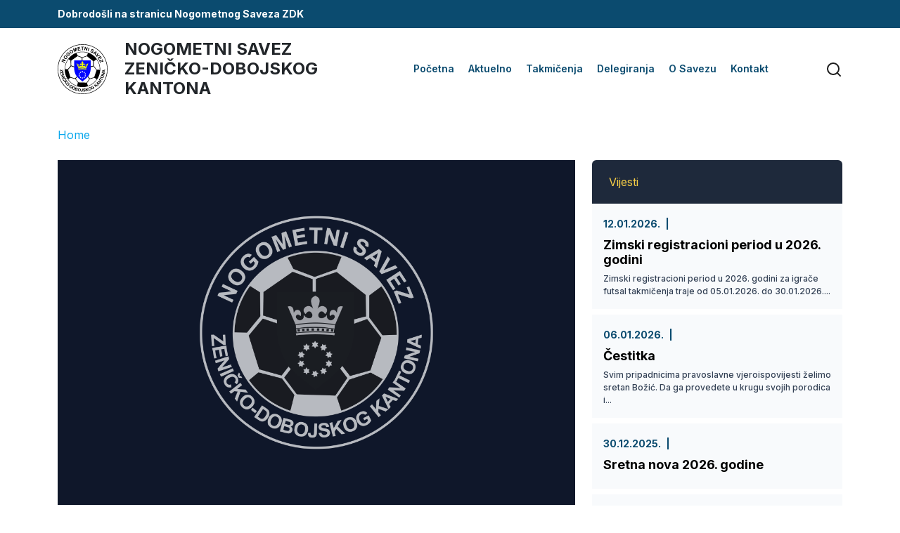

--- FILE ---
content_type: text/html; charset=UTF-8
request_url: https://nszdk.com/delegiranje/delegiranje-kantonalna-liga-ii-kolo/
body_size: 15953
content:
<!doctype html>
<html lang="bs-BA">

<head>
  <meta charset="UTF-8">
  <meta name="viewport" content="width=device-width, initial-scale=1">
  <link rel="profile" href="https://gmpg.org/xfn/11">

  <meta name='robots' content='index, follow, max-image-preview:large, max-snippet:-1, max-video-preview:-1' />

	<!-- This site is optimized with the Yoast SEO plugin v24.8.1 - https://yoast.com/wordpress/plugins/seo/ -->
	<title>Delegiranje Kantonalna liga II kolo - Nogometni Savez Zeničko-dobojskog Kantona</title>
	<link rel="canonical" href="https://nszdk.com/delegiranje/delegiranje-kantonalna-liga-ii-kolo/" />
	<script type="application/ld+json" class="yoast-schema-graph">{"@context":"https://schema.org","@graph":[{"@type":"WebPage","@id":"https://nszdk.com/delegiranje/delegiranje-kantonalna-liga-ii-kolo/","url":"https://nszdk.com/delegiranje/delegiranje-kantonalna-liga-ii-kolo/","name":"Delegiranje Kantonalna liga II kolo - Nogometni Savez Zeničko-dobojskog Kantona","isPartOf":{"@id":"https://nszdk.com/#website"},"datePublished":"2023-08-31T12:47:04+00:00","breadcrumb":{"@id":"https://nszdk.com/delegiranje/delegiranje-kantonalna-liga-ii-kolo/#breadcrumb"},"inLanguage":"bs-BA","potentialAction":[{"@type":"ReadAction","target":["https://nszdk.com/delegiranje/delegiranje-kantonalna-liga-ii-kolo/"]}]},{"@type":"BreadcrumbList","@id":"https://nszdk.com/delegiranje/delegiranje-kantonalna-liga-ii-kolo/#breadcrumb","itemListElement":[{"@type":"ListItem","position":1,"name":"Home","item":"https://nszdk.com/"},{"@type":"ListItem","position":2,"name":"Delegiranje Kantonalna liga II kolo"}]},{"@type":"WebSite","@id":"https://nszdk.com/#website","url":"https://nszdk.com/","name":"Nogometni Savez Zeničko-dobojskog Kantona","description":"Nogometni Savez Zeničko-dobojskog Kantona","potentialAction":[{"@type":"SearchAction","target":{"@type":"EntryPoint","urlTemplate":"https://nszdk.com/?s={search_term_string}"},"query-input":{"@type":"PropertyValueSpecification","valueRequired":true,"valueName":"search_term_string"}}],"inLanguage":"bs-BA"}]}</script>
	<!-- / Yoast SEO plugin. -->


<link rel='dns-prefetch' href='//cdnjs.cloudflare.com' />
<link rel='dns-prefetch' href='//cdn.jsdelivr.net' />
<link rel='dns-prefetch' href='//fonts.googleapis.com' />
<link rel="alternate" type="application/rss+xml" title="Nogometni Savez Zeničko-dobojskog Kantona &raquo; novosti" href="https://nszdk.com/feed/" />
<link rel="alternate" type="application/rss+xml" title="Nogometni Savez Zeničko-dobojskog Kantona &raquo;  novosti o komentarima" href="https://nszdk.com/comments/feed/" />
<link rel="alternate" title="oEmbed (JSON)" type="application/json+oembed" href="https://nszdk.com/wp-json/oembed/1.0/embed?url=https%3A%2F%2Fnszdk.com%2Fdelegiranje%2Fdelegiranje-kantonalna-liga-ii-kolo%2F" />
<link rel="alternate" title="oEmbed (XML)" type="text/xml+oembed" href="https://nszdk.com/wp-json/oembed/1.0/embed?url=https%3A%2F%2Fnszdk.com%2Fdelegiranje%2Fdelegiranje-kantonalna-liga-ii-kolo%2F&#038;format=xml" />
<style id='wp-img-auto-sizes-contain-inline-css'>
img:is([sizes=auto i],[sizes^="auto," i]){contain-intrinsic-size:3000px 1500px}
/*# sourceURL=wp-img-auto-sizes-contain-inline-css */
</style>
<style id='wp-emoji-styles-inline-css'>

	img.wp-smiley, img.emoji {
		display: inline !important;
		border: none !important;
		box-shadow: none !important;
		height: 1em !important;
		width: 1em !important;
		margin: 0 0.07em !important;
		vertical-align: -0.1em !important;
		background: none !important;
		padding: 0 !important;
	}
/*# sourceURL=wp-emoji-styles-inline-css */
</style>
<style id='wp-block-library-inline-css'>
:root{--wp-block-synced-color:#7a00df;--wp-block-synced-color--rgb:122,0,223;--wp-bound-block-color:var(--wp-block-synced-color);--wp-editor-canvas-background:#ddd;--wp-admin-theme-color:#007cba;--wp-admin-theme-color--rgb:0,124,186;--wp-admin-theme-color-darker-10:#006ba1;--wp-admin-theme-color-darker-10--rgb:0,107,160.5;--wp-admin-theme-color-darker-20:#005a87;--wp-admin-theme-color-darker-20--rgb:0,90,135;--wp-admin-border-width-focus:2px}@media (min-resolution:192dpi){:root{--wp-admin-border-width-focus:1.5px}}.wp-element-button{cursor:pointer}:root .has-very-light-gray-background-color{background-color:#eee}:root .has-very-dark-gray-background-color{background-color:#313131}:root .has-very-light-gray-color{color:#eee}:root .has-very-dark-gray-color{color:#313131}:root .has-vivid-green-cyan-to-vivid-cyan-blue-gradient-background{background:linear-gradient(135deg,#00d084,#0693e3)}:root .has-purple-crush-gradient-background{background:linear-gradient(135deg,#34e2e4,#4721fb 50%,#ab1dfe)}:root .has-hazy-dawn-gradient-background{background:linear-gradient(135deg,#faaca8,#dad0ec)}:root .has-subdued-olive-gradient-background{background:linear-gradient(135deg,#fafae1,#67a671)}:root .has-atomic-cream-gradient-background{background:linear-gradient(135deg,#fdd79a,#004a59)}:root .has-nightshade-gradient-background{background:linear-gradient(135deg,#330968,#31cdcf)}:root .has-midnight-gradient-background{background:linear-gradient(135deg,#020381,#2874fc)}:root{--wp--preset--font-size--normal:16px;--wp--preset--font-size--huge:42px}.has-regular-font-size{font-size:1em}.has-larger-font-size{font-size:2.625em}.has-normal-font-size{font-size:var(--wp--preset--font-size--normal)}.has-huge-font-size{font-size:var(--wp--preset--font-size--huge)}.has-text-align-center{text-align:center}.has-text-align-left{text-align:left}.has-text-align-right{text-align:right}.has-fit-text{white-space:nowrap!important}#end-resizable-editor-section{display:none}.aligncenter{clear:both}.items-justified-left{justify-content:flex-start}.items-justified-center{justify-content:center}.items-justified-right{justify-content:flex-end}.items-justified-space-between{justify-content:space-between}.screen-reader-text{border:0;clip-path:inset(50%);height:1px;margin:-1px;overflow:hidden;padding:0;position:absolute;width:1px;word-wrap:normal!important}.screen-reader-text:focus{background-color:#ddd;clip-path:none;color:#444;display:block;font-size:1em;height:auto;left:5px;line-height:normal;padding:15px 23px 14px;text-decoration:none;top:5px;width:auto;z-index:100000}html :where(.has-border-color){border-style:solid}html :where([style*=border-top-color]){border-top-style:solid}html :where([style*=border-right-color]){border-right-style:solid}html :where([style*=border-bottom-color]){border-bottom-style:solid}html :where([style*=border-left-color]){border-left-style:solid}html :where([style*=border-width]){border-style:solid}html :where([style*=border-top-width]){border-top-style:solid}html :where([style*=border-right-width]){border-right-style:solid}html :where([style*=border-bottom-width]){border-bottom-style:solid}html :where([style*=border-left-width]){border-left-style:solid}html :where(img[class*=wp-image-]){height:auto;max-width:100%}:where(figure){margin:0 0 1em}html :where(.is-position-sticky){--wp-admin--admin-bar--position-offset:var(--wp-admin--admin-bar--height,0px)}@media screen and (max-width:600px){html :where(.is-position-sticky){--wp-admin--admin-bar--position-offset:0px}}

/*# sourceURL=wp-block-library-inline-css */
</style><style id='global-styles-inline-css'>
:root{--wp--preset--aspect-ratio--square: 1;--wp--preset--aspect-ratio--4-3: 4/3;--wp--preset--aspect-ratio--3-4: 3/4;--wp--preset--aspect-ratio--3-2: 3/2;--wp--preset--aspect-ratio--2-3: 2/3;--wp--preset--aspect-ratio--16-9: 16/9;--wp--preset--aspect-ratio--9-16: 9/16;--wp--preset--color--black: #000000;--wp--preset--color--cyan-bluish-gray: #abb8c3;--wp--preset--color--white: #ffffff;--wp--preset--color--pale-pink: #f78da7;--wp--preset--color--vivid-red: #cf2e2e;--wp--preset--color--luminous-vivid-orange: #ff6900;--wp--preset--color--luminous-vivid-amber: #fcb900;--wp--preset--color--light-green-cyan: #7bdcb5;--wp--preset--color--vivid-green-cyan: #00d084;--wp--preset--color--pale-cyan-blue: #8ed1fc;--wp--preset--color--vivid-cyan-blue: #0693e3;--wp--preset--color--vivid-purple: #9b51e0;--wp--preset--gradient--vivid-cyan-blue-to-vivid-purple: linear-gradient(135deg,rgb(6,147,227) 0%,rgb(155,81,224) 100%);--wp--preset--gradient--light-green-cyan-to-vivid-green-cyan: linear-gradient(135deg,rgb(122,220,180) 0%,rgb(0,208,130) 100%);--wp--preset--gradient--luminous-vivid-amber-to-luminous-vivid-orange: linear-gradient(135deg,rgb(252,185,0) 0%,rgb(255,105,0) 100%);--wp--preset--gradient--luminous-vivid-orange-to-vivid-red: linear-gradient(135deg,rgb(255,105,0) 0%,rgb(207,46,46) 100%);--wp--preset--gradient--very-light-gray-to-cyan-bluish-gray: linear-gradient(135deg,rgb(238,238,238) 0%,rgb(169,184,195) 100%);--wp--preset--gradient--cool-to-warm-spectrum: linear-gradient(135deg,rgb(74,234,220) 0%,rgb(151,120,209) 20%,rgb(207,42,186) 40%,rgb(238,44,130) 60%,rgb(251,105,98) 80%,rgb(254,248,76) 100%);--wp--preset--gradient--blush-light-purple: linear-gradient(135deg,rgb(255,206,236) 0%,rgb(152,150,240) 100%);--wp--preset--gradient--blush-bordeaux: linear-gradient(135deg,rgb(254,205,165) 0%,rgb(254,45,45) 50%,rgb(107,0,62) 100%);--wp--preset--gradient--luminous-dusk: linear-gradient(135deg,rgb(255,203,112) 0%,rgb(199,81,192) 50%,rgb(65,88,208) 100%);--wp--preset--gradient--pale-ocean: linear-gradient(135deg,rgb(255,245,203) 0%,rgb(182,227,212) 50%,rgb(51,167,181) 100%);--wp--preset--gradient--electric-grass: linear-gradient(135deg,rgb(202,248,128) 0%,rgb(113,206,126) 100%);--wp--preset--gradient--midnight: linear-gradient(135deg,rgb(2,3,129) 0%,rgb(40,116,252) 100%);--wp--preset--font-size--small: 13px;--wp--preset--font-size--medium: 20px;--wp--preset--font-size--large: 36px;--wp--preset--font-size--x-large: 42px;--wp--preset--spacing--20: 0.44rem;--wp--preset--spacing--30: 0.67rem;--wp--preset--spacing--40: 1rem;--wp--preset--spacing--50: 1.5rem;--wp--preset--spacing--60: 2.25rem;--wp--preset--spacing--70: 3.38rem;--wp--preset--spacing--80: 5.06rem;--wp--preset--shadow--natural: 6px 6px 9px rgba(0, 0, 0, 0.2);--wp--preset--shadow--deep: 12px 12px 50px rgba(0, 0, 0, 0.4);--wp--preset--shadow--sharp: 6px 6px 0px rgba(0, 0, 0, 0.2);--wp--preset--shadow--outlined: 6px 6px 0px -3px rgb(255, 255, 255), 6px 6px rgb(0, 0, 0);--wp--preset--shadow--crisp: 6px 6px 0px rgb(0, 0, 0);}:where(.is-layout-flex){gap: 0.5em;}:where(.is-layout-grid){gap: 0.5em;}body .is-layout-flex{display: flex;}.is-layout-flex{flex-wrap: wrap;align-items: center;}.is-layout-flex > :is(*, div){margin: 0;}body .is-layout-grid{display: grid;}.is-layout-grid > :is(*, div){margin: 0;}:where(.wp-block-columns.is-layout-flex){gap: 2em;}:where(.wp-block-columns.is-layout-grid){gap: 2em;}:where(.wp-block-post-template.is-layout-flex){gap: 1.25em;}:where(.wp-block-post-template.is-layout-grid){gap: 1.25em;}.has-black-color{color: var(--wp--preset--color--black) !important;}.has-cyan-bluish-gray-color{color: var(--wp--preset--color--cyan-bluish-gray) !important;}.has-white-color{color: var(--wp--preset--color--white) !important;}.has-pale-pink-color{color: var(--wp--preset--color--pale-pink) !important;}.has-vivid-red-color{color: var(--wp--preset--color--vivid-red) !important;}.has-luminous-vivid-orange-color{color: var(--wp--preset--color--luminous-vivid-orange) !important;}.has-luminous-vivid-amber-color{color: var(--wp--preset--color--luminous-vivid-amber) !important;}.has-light-green-cyan-color{color: var(--wp--preset--color--light-green-cyan) !important;}.has-vivid-green-cyan-color{color: var(--wp--preset--color--vivid-green-cyan) !important;}.has-pale-cyan-blue-color{color: var(--wp--preset--color--pale-cyan-blue) !important;}.has-vivid-cyan-blue-color{color: var(--wp--preset--color--vivid-cyan-blue) !important;}.has-vivid-purple-color{color: var(--wp--preset--color--vivid-purple) !important;}.has-black-background-color{background-color: var(--wp--preset--color--black) !important;}.has-cyan-bluish-gray-background-color{background-color: var(--wp--preset--color--cyan-bluish-gray) !important;}.has-white-background-color{background-color: var(--wp--preset--color--white) !important;}.has-pale-pink-background-color{background-color: var(--wp--preset--color--pale-pink) !important;}.has-vivid-red-background-color{background-color: var(--wp--preset--color--vivid-red) !important;}.has-luminous-vivid-orange-background-color{background-color: var(--wp--preset--color--luminous-vivid-orange) !important;}.has-luminous-vivid-amber-background-color{background-color: var(--wp--preset--color--luminous-vivid-amber) !important;}.has-light-green-cyan-background-color{background-color: var(--wp--preset--color--light-green-cyan) !important;}.has-vivid-green-cyan-background-color{background-color: var(--wp--preset--color--vivid-green-cyan) !important;}.has-pale-cyan-blue-background-color{background-color: var(--wp--preset--color--pale-cyan-blue) !important;}.has-vivid-cyan-blue-background-color{background-color: var(--wp--preset--color--vivid-cyan-blue) !important;}.has-vivid-purple-background-color{background-color: var(--wp--preset--color--vivid-purple) !important;}.has-black-border-color{border-color: var(--wp--preset--color--black) !important;}.has-cyan-bluish-gray-border-color{border-color: var(--wp--preset--color--cyan-bluish-gray) !important;}.has-white-border-color{border-color: var(--wp--preset--color--white) !important;}.has-pale-pink-border-color{border-color: var(--wp--preset--color--pale-pink) !important;}.has-vivid-red-border-color{border-color: var(--wp--preset--color--vivid-red) !important;}.has-luminous-vivid-orange-border-color{border-color: var(--wp--preset--color--luminous-vivid-orange) !important;}.has-luminous-vivid-amber-border-color{border-color: var(--wp--preset--color--luminous-vivid-amber) !important;}.has-light-green-cyan-border-color{border-color: var(--wp--preset--color--light-green-cyan) !important;}.has-vivid-green-cyan-border-color{border-color: var(--wp--preset--color--vivid-green-cyan) !important;}.has-pale-cyan-blue-border-color{border-color: var(--wp--preset--color--pale-cyan-blue) !important;}.has-vivid-cyan-blue-border-color{border-color: var(--wp--preset--color--vivid-cyan-blue) !important;}.has-vivid-purple-border-color{border-color: var(--wp--preset--color--vivid-purple) !important;}.has-vivid-cyan-blue-to-vivid-purple-gradient-background{background: var(--wp--preset--gradient--vivid-cyan-blue-to-vivid-purple) !important;}.has-light-green-cyan-to-vivid-green-cyan-gradient-background{background: var(--wp--preset--gradient--light-green-cyan-to-vivid-green-cyan) !important;}.has-luminous-vivid-amber-to-luminous-vivid-orange-gradient-background{background: var(--wp--preset--gradient--luminous-vivid-amber-to-luminous-vivid-orange) !important;}.has-luminous-vivid-orange-to-vivid-red-gradient-background{background: var(--wp--preset--gradient--luminous-vivid-orange-to-vivid-red) !important;}.has-very-light-gray-to-cyan-bluish-gray-gradient-background{background: var(--wp--preset--gradient--very-light-gray-to-cyan-bluish-gray) !important;}.has-cool-to-warm-spectrum-gradient-background{background: var(--wp--preset--gradient--cool-to-warm-spectrum) !important;}.has-blush-light-purple-gradient-background{background: var(--wp--preset--gradient--blush-light-purple) !important;}.has-blush-bordeaux-gradient-background{background: var(--wp--preset--gradient--blush-bordeaux) !important;}.has-luminous-dusk-gradient-background{background: var(--wp--preset--gradient--luminous-dusk) !important;}.has-pale-ocean-gradient-background{background: var(--wp--preset--gradient--pale-ocean) !important;}.has-electric-grass-gradient-background{background: var(--wp--preset--gradient--electric-grass) !important;}.has-midnight-gradient-background{background: var(--wp--preset--gradient--midnight) !important;}.has-small-font-size{font-size: var(--wp--preset--font-size--small) !important;}.has-medium-font-size{font-size: var(--wp--preset--font-size--medium) !important;}.has-large-font-size{font-size: var(--wp--preset--font-size--large) !important;}.has-x-large-font-size{font-size: var(--wp--preset--font-size--x-large) !important;}
/*# sourceURL=global-styles-inline-css */
</style>

<style id='classic-theme-styles-inline-css'>
/*! This file is auto-generated */
.wp-block-button__link{color:#fff;background-color:#32373c;border-radius:9999px;box-shadow:none;text-decoration:none;padding:calc(.667em + 2px) calc(1.333em + 2px);font-size:1.125em}.wp-block-file__button{background:#32373c;color:#fff;text-decoration:none}
/*# sourceURL=/wp-includes/css/classic-themes.min.css */
</style>
<link rel='stylesheet' id='contact-form-7-css' href='https://nszdk.com/wp-content/plugins/contact-form-7/includes/css/styles.css?ver=6.0.5' media='all' />
<link rel='stylesheet' id='responsive-lightbox-swipebox-css' href='https://nszdk.com/wp-content/plugins/responsive-lightbox/assets/swipebox/swipebox.min.css?ver=2.5.0' media='all' />
<link rel='stylesheet' id='dashicons-css' href='https://nszdk.com/wp-includes/css/dashicons.min.css?ver=6.9' media='all' />
<link rel='stylesheet' id='sportspress-general-css' href='//nszdk.com/wp-content/plugins/sportspress/assets/css/sportspress.css?ver=2.7.24' media='all' />
<link rel='stylesheet' id='sportspress-icons-css' href='//nszdk.com/wp-content/plugins/sportspress/assets/css/icons.css?ver=2.7' media='all' />
<link rel='stylesheet' id='sportspress-roboto-css' href='//fonts.googleapis.com/css?family=Roboto%3A400%2C500&#038;subset=cyrillic%2Ccyrillic-ext%2Cgreek%2Cgreek-ext%2Clatin-ext%2Cvietnamese&#038;ver=2.7' media='all' />
<link rel='stylesheet' id='sportspress-style-css' href='//nszdk.com/wp-content/plugins/sportspress/assets/css/sportspress-style.css?ver=2.7' media='all' />
<link rel='stylesheet' id='sportspress-style-ltr-css' href='//nszdk.com/wp-content/plugins/sportspress/assets/css/sportspress-style-ltr.css?ver=2.7' media='all' />
<link rel='stylesheet' id='megamenu-css' href='https://nszdk.com/wp-content/uploads/maxmegamenu/style.css?ver=ebe7df' media='all' />
<link rel='stylesheet' id='nszdk-style-css' href='https://nszdk.com/wp-content/themes/nszdk/style.css?ver=2139895262' media='all' />
<link rel='stylesheet' id='nszdk-bootstrap-css' href='https://cdn.jsdelivr.net/npm/bootstrap@5.3.0-alpha3/dist/css/bootstrap.min.css?ver=1630434000' media='all' />
<link rel='stylesheet' id='nszdk-google-font-css' href='https://fonts.googleapis.com/css2?family=Inter%3Awght%40100%3B200%3B300%3B400%3B500%3B600%3B700%3B800%3B900&#038;display=swap&#038;ver=1745589927' media='all' />
<link rel='stylesheet' id='slick-slider-css-css' href='https://cdnjs.cloudflare.com/ajax/libs/slick-carousel/1.9.0/slick.min.css?ver=1.9.0' media='all' />
<style type="text/css"></style><script src="https://nszdk.com/wp-includes/js/jquery/jquery.min.js?ver=3.7.1" id="jquery-core-js"></script>
<script src="https://nszdk.com/wp-includes/js/jquery/jquery-migrate.min.js?ver=3.4.1" id="jquery-migrate-js"></script>
<script src="https://nszdk.com/wp-content/plugins/responsive-lightbox/assets/swipebox/jquery.swipebox.min.js?ver=2.5.0" id="responsive-lightbox-swipebox-js"></script>
<script src="https://nszdk.com/wp-includes/js/underscore.min.js?ver=1.13.7" id="underscore-js"></script>
<script src="https://nszdk.com/wp-content/plugins/responsive-lightbox/assets/infinitescroll/infinite-scroll.pkgd.min.js?ver=6.9" id="responsive-lightbox-infinite-scroll-js"></script>
<script id="responsive-lightbox-js-before">
var rlArgs = {"script":"swipebox","selector":"lightbox","customEvents":"","activeGalleries":true,"animation":true,"hideCloseButtonOnMobile":false,"removeBarsOnMobile":false,"hideBars":false,"hideBarsDelay":5000,"videoMaxWidth":1080,"useSVG":true,"loopAtEnd":false,"woocommerce_gallery":false,"ajaxurl":"https:\/\/nszdk.com\/wp-admin\/admin-ajax.php","nonce":"1ead31b10f","preview":false,"postId":2267,"scriptExtension":false};

//# sourceURL=responsive-lightbox-js-before
</script>
<script src="https://nszdk.com/wp-content/plugins/responsive-lightbox/js/front.js?ver=2.5.0" id="responsive-lightbox-js"></script>
<script src="https://nszdk.com/wp-content/themes/nszdk/js/index.js?ver=1688890256" id="main-js-js"></script>
<script src="https://nszdk.com/wp-content/plugins/responsive-menu-pro/public/js/noscroll.js" id="responsive-menu-pro-noscroll-js"></script>
<link rel="https://api.w.org/" href="https://nszdk.com/wp-json/" /><link rel="alternate" title="JSON" type="application/json" href="https://nszdk.com/wp-json/wp/v2/delegiranje/2267" /><link rel="EditURI" type="application/rsd+xml" title="RSD" href="https://nszdk.com/xmlrpc.php?rsd" />
<meta name="generator" content="WordPress 6.9" />
<meta name="generator" content="SportsPress 2.7.24" />
<link rel='shortlink' href='https://nszdk.com/?p=2267' />
<link rel="icon" href="https://nszdk.com/wp-content/uploads/2023/04/nszdk.svg" sizes="32x32" />
<link rel="icon" href="https://nszdk.com/wp-content/uploads/2023/04/nszdk.svg" sizes="192x192" />
<link rel="apple-touch-icon" href="https://nszdk.com/wp-content/uploads/2023/04/nszdk.svg" />
<meta name="msapplication-TileImage" content="https://nszdk.com/wp-content/uploads/2023/04/nszdk.svg" />
<style>button#responsive-menu-pro-button,
#responsive-menu-pro-container {
    display: none;
    -webkit-text-size-adjust: 100%;
}

#responsive-menu-pro-container {
    z-index: 99998;
}

@media screen and (max-width:1023px) {

    #responsive-menu-pro-container {
        display: block;
        position: fixed;
        top: 0;
        bottom: 0;        padding-bottom: 5px;
        margin-bottom: -5px;
        outline: 1px solid transparent;
        overflow-y: auto;
        overflow-x: hidden;
    }

    #responsive-menu-pro-container .responsive-menu-pro-search-box {
        width: 100%;
        padding: 0 2%;
        border-radius: 2px;
        height: 50px;
        -webkit-appearance: none;
    }

    #responsive-menu-pro-container.push-left,
    #responsive-menu-pro-container.slide-left {
        transform: translateX(-100%);
        -ms-transform: translateX(-100%);
        -webkit-transform: translateX(-100%);
        -moz-transform: translateX(-100%);
    }

    .responsive-menu-pro-open #responsive-menu-pro-container.push-left,
    .responsive-menu-pro-open #responsive-menu-pro-container.slide-left {
        transform: translateX(0);
        -ms-transform: translateX(0);
        -webkit-transform: translateX(0);
        -moz-transform: translateX(0);
    }

    #responsive-menu-pro-container.push-top,
    #responsive-menu-pro-container.slide-top {
        transform: translateY(-100%);
        -ms-transform: translateY(-100%);
        -webkit-transform: translateY(-100%);
        -moz-transform: translateY(-100%);
    }

    .responsive-menu-pro-open #responsive-menu-pro-container.push-top,
    .responsive-menu-pro-open #responsive-menu-pro-container.slide-top {
        transform: translateY(0);
        -ms-transform: translateY(0);
        -webkit-transform: translateY(0);
        -moz-transform: translateY(0);
    }

    #responsive-menu-pro-container.push-right,
    #responsive-menu-pro-container.slide-right {
        transform: translateX(100%);
        -ms-transform: translateX(100%);
        -webkit-transform: translateX(100%);
        -moz-transform: translateX(100%);
    }

    .responsive-menu-pro-open #responsive-menu-pro-container.push-right,
    .responsive-menu-pro-open #responsive-menu-pro-container.slide-right {
        transform: translateX(0);
        -ms-transform: translateX(0);
        -webkit-transform: translateX(0);
        -moz-transform: translateX(0);
    }

    #responsive-menu-pro-container.push-bottom,
    #responsive-menu-pro-container.slide-bottom {
        transform: translateY(100%);
        -ms-transform: translateY(100%);
        -webkit-transform: translateY(100%);
        -moz-transform: translateY(100%);
    }

    .responsive-menu-pro-open #responsive-menu-pro-container.push-bottom,
    .responsive-menu-pro-open #responsive-menu-pro-container.slide-bottom {
        transform: translateY(0);
        -ms-transform: translateY(0);
        -webkit-transform: translateY(0);
        -moz-transform: translateY(0);
    }

    #responsive-menu-pro-container,
    #responsive-menu-pro-container:before,
    #responsive-menu-pro-container:after,
    #responsive-menu-pro-container *,
    #responsive-menu-pro-container *:before,
    #responsive-menu-pro-container *:after {
        box-sizing: border-box;
        margin: 0;
        padding: 0;
    }

    #responsive-menu-pro-container #responsive-menu-pro-search-box,
    #responsive-menu-pro-container #responsive-menu-pro-additional-content,
    #responsive-menu-pro-container #responsive-menu-pro-title {
        padding: 25px 5%;
    }

    #responsive-menu-pro-container #responsive-menu-pro,
    #responsive-menu-pro-container #responsive-menu-pro ul {
        width: 100%;
   }

    #responsive-menu-pro-container #responsive-menu-pro ul.responsive-menu-pro-submenu {
        display: none;
    }

    #responsive-menu-pro-container #responsive-menu-pro ul.responsive-menu-pro-submenu.responsive-menu-pro-submenu-open {
     display: block;
    }        #responsive-menu-pro-container #responsive-menu-pro ul.responsive-menu-pro-submenu-depth-1 a.responsive-menu-pro-item-link {
            padding-left:10%;
        }

        #responsive-menu-pro-container #responsive-menu-pro ul.responsive-menu-pro-submenu-depth-2 a.responsive-menu-pro-item-link {
            padding-left:15%;
        }

        #responsive-menu-pro-container #responsive-menu-pro ul.responsive-menu-pro-submenu-depth-3 a.responsive-menu-pro-item-link {
            padding-left:20%;
        }

        #responsive-menu-pro-container #responsive-menu-pro ul.responsive-menu-pro-submenu-depth-4 a.responsive-menu-pro-item-link {
            padding-left:25%;
        }

        #responsive-menu-pro-container #responsive-menu-pro ul.responsive-menu-pro-submenu-depth-5 a.responsive-menu-pro-item-link {
            padding-left:30%;
        }
    #responsive-menu-pro-container li.responsive-menu-pro-item {
        width: 100%;
        list-style: none;
    }

    #responsive-menu-pro-container li.responsive-menu-pro-item a {
        width: 100%;
        display: block;
        text-decoration: none;
        position: relative;
    }

    #responsive-menu-pro-container #responsive-menu-pro li.responsive-menu-pro-item a {            padding: 0 5%;    }

    #responsive-menu-pro-container .responsive-menu-pro-submenu li.responsive-menu-pro-item a {            padding: 0 5%;    }


    #responsive-menu-pro-container li.responsive-menu-pro-item a .glyphicon,
    #responsive-menu-pro-container li.responsive-menu-pro-item a .fab,
    #responsive-menu-pro-container li.responsive-menu-pro-item a .fas {
        margin-right: 15px;
    }

    #responsive-menu-pro-container li.responsive-menu-pro-item a .responsive-menu-pro-subarrow {
        position: absolute;
        top: 0;
        bottom: 0;
        text-align: center;
        overflow: hidden;
    }

    #responsive-menu-pro-container li.responsive-menu-pro-item a .responsive-menu-pro-subarrow .glyphicon,
    #responsive-menu-pro-container li.responsive-menu-pro-item a .responsive-menu-pro-subarrow .fab,
    #responsive-menu-pro-container li.responsive-menu-pro-item a .responsive-menu-pro-subarrow .fas {
        margin-right: 0;
    }

    button#responsive-menu-pro-button .responsive-menu-pro-button-icon-inactive {
        display: none;
    }

    button#responsive-menu-pro-button {
        z-index: 99999;
        display: none;
        overflow: hidden;
        outline: none;
    }

    button#responsive-menu-pro-button img {
        max-width: 100%;
    }

    .responsive-menu-pro-label {
        display: inline-block;
        font-weight: 600;
        margin: 0 5px;
        vertical-align: middle;
        pointer-events: none;
    }

    .responsive-menu-pro-accessible {
        display: inline-block;
    }

    .responsive-menu-pro-accessible .responsive-menu-pro-box {
        display: inline-block;
        vertical-align: middle;
    }

    .responsive-menu-pro-label.responsive-menu-pro-label-top,
    .responsive-menu-pro-label.responsive-menu-pro-label-bottom {
        display: block;
        margin: 0 auto;
    }

    button#responsive-menu-pro-button {
        padding: 0 0;
        display: inline-block;
        cursor: pointer;
        transition-property: opacity, filter;
        transition-duration: 0.15s;
        transition-timing-function: linear;
        font: inherit;
        color: inherit;
        text-transform: none;
        background-color: transparent;
        border: 0;
        margin: 0;
    }

    .responsive-menu-pro-box {
        width:30px;
        height:19px;
        display: inline-block;
        position: relative;
    }

    .responsive-menu-pro-inner {
        display: block;
        top: 50%;
        margin-top:-1.5px;
    }

    .responsive-menu-pro-inner,
    .responsive-menu-pro-inner::before,
    .responsive-menu-pro-inner::after {
        width:30px;
        height:3px;
        background-color:rgba(11, 168, 236, 1);
        border-radius: 4px;
        position: absolute;
        transition-property: transform;
        transition-duration: 0.15s;
        transition-timing-function: ease;
    }

    .responsive-menu-pro-open .responsive-menu-pro-inner,
    .responsive-menu-pro-open .responsive-menu-pro-inner::before,
    .responsive-menu-pro-open .responsive-menu-pro-inner::after {
        background-color:rgba(11, 168, 236, 1);
    }

    button#responsive-menu-pro-button:hover .responsive-menu-pro-inner,
    button#responsive-menu-pro-button:hover .responsive-menu-pro-inner::before,
    button#responsive-menu-pro-button:hover .responsive-menu-pro-inner::after,
    button#responsive-menu-pro-button:hover .responsive-menu-pro-open .responsive-menu-pro-inner,
    button#responsive-menu-pro-button:hover .responsive-menu-pro-open .responsive-menu-pro-inner::before,
    button#responsive-menu-pro-button:hover .responsive-menu-pro-open .responsive-menu-pro-inner::after,
    button#responsive-menu-pro-button:focus .responsive-menu-pro-inner,
    button#responsive-menu-pro-button:focus .responsive-menu-pro-inner::before,
    button#responsive-menu-pro-button:focus .responsive-menu-pro-inner::after,
    button#responsive-menu-pro-button:focus .responsive-menu-pro-open .responsive-menu-pro-inner,
    button#responsive-menu-pro-button:focus .responsive-menu-pro-open .responsive-menu-pro-inner::before,
    button#responsive-menu-pro-button:focus .responsive-menu-pro-open .responsive-menu-pro-inner::after {
        background-color:rgba(11, 168, 236, 1);
    }

    .responsive-menu-pro-inner::before,
    .responsive-menu-pro-inner::after {
        content: "";
        display: block;
    }

    .responsive-menu-pro-inner::before {
        top:-8px;
    }

    .responsive-menu-pro-inner::after {
        bottom:-8px;
    }.responsive-menu-pro-boring .responsive-menu-pro-inner,
.responsive-menu-pro-boring .responsive-menu-pro-inner::before,
.responsive-menu-pro-boring .responsive-menu-pro-inner::after {
    transition-property: none;
}

.responsive-menu-pro-boring.is-active .responsive-menu-pro-inner {
    transform: rotate(45deg);
}

.responsive-menu-pro-boring.is-active .responsive-menu-pro-inner::before {
    top: 0;
    opacity: 0;
}

.responsive-menu-pro-boring.is-active .responsive-menu-pro-inner::after {
    bottom: 0;
    transform: rotate(-90deg);
}
    button#responsive-menu-pro-button {
        width:45px;
        height:45px;
        position:relative;
        top:0px;right:15px;
        display: inline-block;
        transition: transform 0.5s, background-color 0.5s;    }
    button#responsive-menu-pro-button .responsive-menu-pro-box {
        color:rgba(11, 168, 236, 1);
        pointer-events: none;
    }

    .responsive-menu-pro-open button#responsive-menu-pro-button .responsive-menu-pro-box {
        color:rgba(11, 168, 236, 1);
    }

    .responsive-menu-pro-label {
        color:#ffffff;
        font-size:14px;
        line-height:13px;        pointer-events: none;
    }

    .responsive-menu-pro-label .responsive-menu-pro-button-text-open {
        display: none;
    }        html.responsive-menu-pro-open {
            cursor: pointer;
        }

        html.responsive-menu-pro-open #responsive-menu-pro-container {
            cursor: initial;
        }
    .responsive-menu-pro-fade-top #responsive-menu-pro-container,
    .responsive-menu-pro-fade-left #responsive-menu-pro-container,
    .responsive-menu-pro-fade-right #responsive-menu-pro-container,
    .responsive-menu-pro-fade-bottom #responsive-menu-pro-container {
        display: none;
    }
    #responsive-menu-pro-container {
        width:75%;right: 0;            background:rgba(30, 41, 59, 1);        transition: transform 0.5s;
        text-align:left;            max-width:300px;            min-width:200px;    }

    #responsive-menu-pro-container #responsive-menu-pro-wrapper {
        background:rgba(30, 41, 59, 1);
    }

    #responsive-menu-pro-container #responsive-menu-pro-additional-content {
        color:#ffffff;
    }

    #responsive-menu-pro-container .responsive-menu-pro-search-box {
        background:#ffffff;
        border: 2px solid #dadada;
        color:#333333;
    }

    #responsive-menu-pro-container .responsive-menu-pro-search-box:-ms-input-placeholder {
        color:#c7c7cd;
    }

    #responsive-menu-pro-container .responsive-menu-pro-search-box::-webkit-input-placeholder {
        color:#c7c7cd;
    }

    #responsive-menu-pro-container .responsive-menu-pro-search-box:-moz-placeholder {
        color:#c7c7cd;
        opacity: 1;
    }

    #responsive-menu-pro-container .responsive-menu-pro-search-box::-moz-placeholder {
        color:#c7c7cd;
        opacity: 1;
    }

    #responsive-menu-pro-container .responsive-menu-pro-item-link,
    #responsive-menu-pro-container #responsive-menu-pro-title,
    #responsive-menu-pro-container .responsive-menu-pro-subarrow {
        transition: background-color 0.5s,
                    border-color 0.5s,
                    color 0.5s;
    }

    #responsive-menu-pro-container #responsive-menu-pro-title {
        background-color:#212121;
        color:#ffffff;
        font-size:13px;
        text-align:left;
    }

    #responsive-menu-pro-container #responsive-menu-pro-title a {
        color:#ffffff;
        font-size:13px;
        text-decoration: none;
    }

    #responsive-menu-pro-container #responsive-menu-pro-title a:hover {
        color:#ffffff;
    }

    #responsive-menu-pro-container #responsive-menu-pro-title:hover {
        background-color:#212121;
        color:#ffffff;
    }

    #responsive-menu-pro-container #responsive-menu-pro-title:hover a {
        color:#ffffff;
    }

    #responsive-menu-pro-container #responsive-menu-pro-title #responsive-menu-pro-title-image {
        display: inline-block;
        vertical-align: middle;
        max-width: 100%;
        margin-bottom: 15px;
    }

    #responsive-menu-pro-container #responsive-menu-pro-title #responsive-menu-pro-title-image img {        max-width: 100%;
    }

    #responsive-menu-pro-container #responsive-menu-pro > li.responsive-menu-pro-item:first-child > a {
        border-top:0px solid rgba(33, 33, 33, 0);
    }

    #responsive-menu-pro-container #responsive-menu-pro li.responsive-menu-pro-item .responsive-menu-pro-item-link {
        font-size:16px;
    }

    #responsive-menu-pro-container #responsive-menu-pro li.responsive-menu-pro-item a {
        line-height:40px;
        border-bottom:0px solid rgba(33, 33, 33, 0);
        color:rgba(255, 255, 255, 1);
        background-color:rgba(33, 33, 33, 0);            height:40px;    }

    #responsive-menu-pro-container #responsive-menu-pro li.responsive-menu-pro-item a:hover,
    #responsive-menu-pro-container #responsive-menu-pro li.responsive-menu-pro-item a:focus {
        color:#ffffff;
        background-color:rgba(33, 33, 33, 0);
        border-color:rgba(33, 33, 33, 0);
    }

    #responsive-menu-pro-container #responsive-menu-pro li.responsive-menu-pro-item a:hover .responsive-menu-pro-subarrow,
    #responsive-menu-pro-container #responsive-menu-pro li.responsive-menu-pro-item a:focus .responsive-menu-pro-subarrow  {
        color:#ffffff;
        border-color:#3f3f3f;
        background-color:#3f3f3f;
    }

    #responsive-menu-pro-container #responsive-menu-pro li.responsive-menu-pro-item a:hover .responsive-menu-pro-subarrow.responsive-menu-pro-subarrow-active,
    #responsive-menu-pro-container #responsive-menu-pro li.responsive-menu-pro-item a:focus .responsive-menu-pro-subarrow.responsive-menu-pro-subarrow-active {
        color:#ffffff;
        border-color:#3f3f3f;
        background-color:#3f3f3f;
    }

    #responsive-menu-pro-container #responsive-menu-pro li.responsive-menu-pro-item a .responsive-menu-pro-subarrow {right: 0;
        height:39px;
        line-height:39px;
        width:40px;
        color:#ffffff;        border-left:0px solid #212121;        background-color:#212121;
    }

    #responsive-menu-pro-container #responsive-menu-pro li.responsive-menu-pro-item a .responsive-menu-pro-subarrow.responsive-menu-pro-subarrow-active {
        color:#ffffff;
        border-color:#212121;
        background-color:#212121;
    }

    #responsive-menu-pro-container #responsive-menu-pro li.responsive-menu-pro-item a .responsive-menu-pro-subarrow.responsive-menu-pro-subarrow-active:hover,
    #responsive-menu-pro-container #responsive-menu-pro li.responsive-menu-pro-item a .responsive-menu-pro-subarrow.responsive-menu-pro-subarrow-active:focus  {
        color:#ffffff;
        border-color:#3f3f3f;
        background-color:#3f3f3f;
    }

    #responsive-menu-pro-container #responsive-menu-pro li.responsive-menu-pro-item a .responsive-menu-pro-subarrow:hover,
    #responsive-menu-pro-container #responsive-menu-pro li.responsive-menu-pro-item a .responsive-menu-pro-subarrow:focus {
        color:#ffffff;
        border-color:#3f3f3f;
        background-color:#3f3f3f;
    }

    #responsive-menu-pro-container #responsive-menu-pro li.responsive-menu-pro-item.responsive-menu-pro-current-item > .responsive-menu-pro-item-link {
        background-color:rgba(33, 33, 33, 0);
        color:#ffffff;
        border-color:rgba(33, 33, 33, 0);
    }

    #responsive-menu-pro-container #responsive-menu-pro li.responsive-menu-pro-item.responsive-menu-pro-current-item > .responsive-menu-pro-item-link:hover {
        background-color:rgba(33, 33, 33, 0);
        color:#ffffff;
        border-color:rgba(33, 33, 33, 0);
    }        #responsive-menu-pro-container #responsive-menu-pro ul.responsive-menu-pro-submenu li.responsive-menu-pro-item .responsive-menu-pro-item-link {            font-size:13px;
            text-align:left;
        }

        #responsive-menu-pro-container #responsive-menu-pro ul.responsive-menu-pro-submenu li.responsive-menu-pro-item a {                height:40px;            line-height:40px;
            border-bottom:0px solid rgba(33, 33, 33, 0);
            color:#ffffff;
            background-color:rgba(30, 41, 59, 1);
        }

        #responsive-menu-pro-container #responsive-menu-pro ul.responsive-menu-pro-submenu li.responsive-menu-pro-item a:hover,
        #responsive-menu-pro-container #responsive-menu-pro ul.responsive-menu-pro-submenu li.responsive-menu-pro-item a:focus {
            color:#ffffff;
            background-color:rgba(30, 41, 59, 1);
            border-color:rgba(33, 33, 33, 0);
        }

        #responsive-menu-pro-container #responsive-menu-pro ul.responsive-menu-pro-submenu li.responsive-menu-pro-item a:hover .responsive-menu-pro-subarrow {
            color:rgba(11, 168, 236, 1);
            border-color:rgba(0, 0, 0, 0);
            background-color:rgba(64, 64, 64, 0);
        }

        #responsive-menu-pro-container #responsive-menu-pro ul.responsive-menu-pro-submenu li.responsive-menu-pro-item a:hover .responsive-menu-pro-subarrow.responsive-menu-pro-subarrow-active {
            color:#ffffff;
            border-color:rgba(255, 255, 255, 0);
            background-color:rgba(64, 64, 64, 0);
        }

        #responsive-menu-pro-container #responsive-menu-pro ul.responsive-menu-pro-submenu li.responsive-menu-pro-item a .responsive-menu-pro-subarrow {                left:unset;
                right:0;           
            height:20px;
            line-height:20px;
            width:20px;
            color:rgba(255, 255, 255, 1);                border-left:0px solid rgba(255, 255, 255, 0);
                border-right:unset;
            
            background-color:rgba(33, 33, 33, 0);
        }

        #responsive-menu-pro-container #responsive-menu-pro ul.responsive-menu-pro-submenu li.responsive-menu-pro-item a .responsive-menu-pro-subarrow.responsive-menu-pro-subarrow-active {
            color:rgba(11, 168, 236, 1);
            border-color:rgba(0, 0, 0, 0);
            background-color:rgba(33, 33, 33, 0);
        }

        #responsive-menu-pro-container #responsive-menu-pro ul.responsive-menu-pro-submenu li.responsive-menu-pro-item a .responsive-menu-pro-subarrow.responsive-menu-pro-subarrow-active:hover {
            color:#ffffff;
            border-color:rgba(255, 255, 255, 0);
            background-color:rgba(64, 64, 64, 0);
        }

        #responsive-menu-pro-container #responsive-menu-pro ul.responsive-menu-pro-submenu li.responsive-menu-pro-item a .responsive-menu-pro-subarrow:hover {
            color:rgba(11, 168, 236, 1);
            border-color:rgba(0, 0, 0, 0);
            background-color:rgba(64, 64, 64, 0);
        }

        #responsive-menu-pro-container #responsive-menu-pro ul.responsive-menu-pro-submenu li.responsive-menu-pro-item.responsive-menu-pro-current-item > .responsive-menu-pro-item-link {
            background-color:rgba(30, 41, 59, 1);
            color:#ffffff;
            border-color:rgba(33, 33, 33, 0);
        }

        #responsive-menu-pro-container #responsive-menu-pro ul.responsive-menu-pro-submenu li.responsive-menu-pro-item.responsive-menu-pro-current-item > .responsive-menu-pro-item-link:hover {
            background-color:rgba(30, 41, 59, 1);
            color:#ffffff;
            border-color:rgba(64, 64, 64, 0);
        }
}
</style><script>jQuery(document).ready(function($) {

    var ResponsiveMenuPro = {
        trigger: '#responsive-menu-pro-button',
        animationSpeed:500,
        breakpoint:1023,        isOpen: false,
        activeClass: 'is-active',
        container: '#responsive-menu-pro-container',
        openClass: 'responsive-menu-pro-open',
        activeArrow: '▲',
        inactiveArrow: '▼',
        wrapper: '#responsive-menu-pro-wrapper',
        linkElement: '.responsive-menu-pro-item-link',
        subMenuTransitionTime:200,
        originalHeight: '',
        openMenu: function() {
            $(this.trigger).addClass(this.activeClass);
            $('html').addClass(this.openClass);
            $('.responsive-menu-pro-button-icon-active').hide();
            $('.responsive-menu-pro-button-icon-inactive').show();                this.setWrapperTranslate();
            this.isOpen = true;
        },
        closeMenu: function() {
            $(this.trigger).removeClass(this.activeClass);
            $('html').removeClass(this.openClass);
            $('.responsive-menu-pro-button-icon-inactive').hide();
            $('.responsive-menu-pro-button-icon-active').show();                this.clearWrapperTranslate();
            $("#responsive-menu-pro > li").removeAttr('style');
            this.isOpen = false;
        },        triggerMenu: function() {
            this.isOpen ? this.closeMenu() : this.openMenu();
        },
        triggerSubArrow: function(subarrow) {
            var sub_menu = $(subarrow).parent().siblings('.responsive-menu-pro-submenu');
            var self = this;
                if(sub_menu.hasClass('responsive-menu-pro-submenu-open')) {
                    sub_menu.slideUp(self.subMenuTransitionTime, 'linear',function() {
                        $(this).css('display', '');
                    }).removeClass('responsive-menu-pro-submenu-open');
                    $(subarrow).html(this.inactiveArrow);
                    $(subarrow).removeClass('responsive-menu-pro-subarrow-active');
                } else {
                    sub_menu.slideDown(self.subMenuTransitionTime, 'linear').addClass('responsive-menu-pro-submenu-open');
                    $(subarrow).html(this.activeArrow);
                    $(subarrow).addClass('responsive-menu-pro-subarrow-active');
                }
        },
        menuHeight: function() {
            return $(this.container).height();
        },
        menuWidth: function() {
            return $(this.container).width();
        },
        wrapperHeight: function() {
            return $(this.wrapper).height();
        },            setWrapperTranslate: function() {
                switch('right') {
                    case 'left':
                        translate = 'translateX(' + this.menuWidth() + 'px)'; break;
                    case 'right':
                        translate = 'translateX(-' + this.menuWidth() + 'px)'; break;
                    case 'top':
                        translate = 'translateY(' + this.wrapperHeight() + 'px)'; break;
                    case 'bottom':
                        translate = 'translateY(-' + this.menuHeight() + 'px)'; break;
                }            },
            clearWrapperTranslate: function() {
                var self = this;            },
        init: function() {

            var self = this;
            $(this.trigger).on('click', function(e){
                e.stopPropagation();
                self.triggerMenu();
            });

            $(this.trigger).on( 'mouseup', function(){
                $(self.trigger).trigger('blur');
            });

            $('.responsive-menu-pro-subarrow').on('click', function(e) {
                e.preventDefault();
                e.stopPropagation();
                self.triggerSubArrow(this);
            });

            $(window).on( 'resize', function() {
                if($(window).width() >= self.breakpoint) {
                    if(self.isOpen){
                        self.closeMenu();
                    }
                    $('#responsive-menu-pro, .responsive-menu-pro-submenu').removeAttr('style');
                } else {                        if($('.responsive-menu-pro-open').length > 0){
                            self.setWrapperTranslate();
                        }                }
            });                $(this.linkElement).on('click', function(e) {
                    if($(window).width() < self.breakpoint) {

                        e.preventDefault();
                        old_href = $(this).attr('href');
                        old_target = typeof $(this).attr('target') == 'undefined' ? '_self' : $(this).attr('target');

                        if(self.isOpen) {
                            if($(e.target).closest('.responsive-menu-pro-subarrow').length) {
                                return;
                            }
                            if(typeof old_href != 'undefined') {
                                self.closeMenu();
                                setTimeout(function() {
                                    window.open(old_href, old_target);
                                }, self.animationSpeed);
                            }
                        }
                    }
                });                $(document).on('click', 'body', function (e) {
                    if($(window).width() < self.breakpoint) {
                        if(self.isOpen) {
                            if (
                                $(e.target).closest('#responsive-menu-pro-container').length ||
                                $(e.target).closest('#responsive-menu-pro-button').length
                            ) {
                                return;
                            }
                        }
                        self.closeMenu();
                    }
                });
             /* Desktop menu : hide on scroll down / show on scroll Up */            $(this.trigger).on( 'mousedown', function(e){
                e.preventDefault();
                e.stopPropagation();
            });            if (jQuery('#responsive-menu-pro-button').css('display') != 'none') {

                $('#responsive-menu-pro-button,#responsive-menu-pro a.responsive-menu-pro-item-link,#responsive-menu-pro-wrapper input').on( 'focus', function() {
                    $(this).addClass('is-active');
                    $('html').addClass('responsive-menu-pro-open');
                    $('#responsive-menu-pro li').css({"opacity": "1", "margin-left": "0"});
                });

                $('a,input,button').on( 'focusout', function( event ) {
                    if ( ! $(this).parents('#responsive-menu-pro-container').length ) {
                        $('html').removeClass('responsive-menu-pro-open');
                        $('#responsive-menu-pro-button').removeClass('is-active');
                    }
                });
            } else {            }            $('#responsive-menu-pro a.responsive-menu-pro-item-link').on( 'keydown', function(event) {
                if ( [13,27,32,35,36,37,38,39,40].indexOf( event.keyCode) == -1) {
                    return;
                }
                var link = $(this);
                switch(event.keyCode) {
                    case 13:                        link.click();
                        break;
                    case 27:                        var dropdown = link.parent('li').parents('.responsive-menu-pro-submenu');
                        if ( dropdown.length > 0 ) {
                            dropdown.hide();
                            dropdown.prev().focus();
                        }
                        break;
                    case 32:                        var dropdown = link.parent('li').find('.responsive-menu-pro-submenu');
                        if ( dropdown.length > 0 ) {
                            dropdown.show();
                            dropdown.find('a, input, button, textarea').filter(':visible').first().focus();
                        }
                        break;
                    case 35:                        var dropdown = link.parent('li').find('.responsive-menu-pro-submenu');
                        if ( dropdown.length > 0 ) {
                            dropdown.hide();
                        }
                        $(this).parents('#responsive-menu-pro').find('a.responsive-menu-pro-item-link').filter(':visible').last().focus();
                        break;
                    case 36:                        var dropdown = link.parent('li').find('.responsive-menu-pro-submenu');
                        if( dropdown.length > 0 ) {
                            dropdown.hide();
                        }

                        $(this).parents('#responsive-menu-pro').find('a.responsive-menu-pro-item-link').filter(':visible').first().focus();
                        break;
                    case 37:
                        event.preventDefault();
                        event.stopPropagation();                        if ( link.parent('li').prevAll('li').filter(':visible').first().length == 0) {
                            link.parent('li').nextAll('li').filter(':visible').last().find('a').first().focus();
                        } else {
                            link.parent('li').prevAll('li').filter(':visible').first().find('a').first().focus();
                        }                        if ( link.parent('li').children('.responsive-menu-pro-submenu').length ) {
                            link.parent('li').children('.responsive-menu-pro-submenu').hide();
                        }
                        break;
                    case 38:                        var dropdown = link.parent('li').find('.responsive-menu-pro-submenu');
                        if( dropdown.length > 0 ) {
                            event.preventDefault();
                            event.stopPropagation();
                            dropdown.find('a, input, button, textarea').filter(':visible').first().focus();
                        } else {
                            if ( link.parent('li').prevAll('li').filter(':visible').first().length == 0) {
                                link.parent('li').nextAll('li').filter(':visible').last().find('a').first().focus();
                            } else {
                                link.parent('li').prevAll('li').filter(':visible').first().find('a').first().focus();
                            }
                        }
                        break;
                    case 39:
                        event.preventDefault();
                        event.stopPropagation();                        if( link.parent('li').nextAll('li').filter(':visible').first().length == 0) {
                            link.parent('li').prevAll('li').filter(':visible').last().find('a').first().focus();
                        } else {
                            link.parent('li').nextAll('li').filter(':visible').first().find('a').first().focus();
                        }                        if ( link.parent('li').children('.responsive-menu-pro-submenu').length ) {
                            link.parent('li').children('.responsive-menu-pro-submenu').hide();
                        }
                        break;
                    case 40:                        var dropdown = link.parent('li').find('.responsive-menu-pro-submenu');
                        if ( dropdown.length > 0 ) {
                            event.preventDefault();
                            event.stopPropagation();
                            dropdown.find('a, input, button, textarea').filter(':visible').first().focus();
                        } else {
                            if( link.parent('li').nextAll('li').filter(':visible').first().length == 0) {
                                link.parent('li').prevAll('li').filter(':visible').last().find('a').first().focus();
                            } else {
                                link.parent('li').nextAll('li').filter(':visible').first().find('a').first().focus();
                            }
                        }
                        break;
                    }
            });

        }
    };
    ResponsiveMenuPro.init();
});
</script>		<style id="wp-custom-css">
			.menu-item-has-children {
	position: relative;
}

.menu-item-has-children .sub-menu {
	display: none;
	
}

.menu-item-has-children .sub-menu li {
	display: block;
	margin-bottom: 5px;
	margin-right: 0!important;
	text-align: left;
	width: fit-content;
}


.menu-item-has-children .sub-menu li:last-child {
	margin-bottom: 0px;
}

.menu-item-has-children:hover .sub-menu {
	display: block;
	position: absolute;
	top: 25px;
	left: 0;
	padding: 20px 15px;
	background: #fff;
	font-size: 14px;
	border: 1px solid #0ba8ec;
	background: #0ba8ec;
	z-index: 9999;
	max-width: 250px;
	min-width: 180px;
}

.menu-item-has-children .sub-menu li a {
	color: #fff;
	display: block!important;
	width: fit-content;
}

.menu-item-has-children .sub-menu li a:hover {
	color: #F7CE46;
}

.search {
	position: relative;
}

#searchbutton {
	cursor: pointer;
}

#searchbutton:hover {
	filter: brightness(5);
	transition: 0.25s;
}

#searchform {
	display: none;
	position: absolute;
	right: 0;
}

#searchform.active {
	display: block;
	width: 200px;
	height: auto;
	position: absolute;
	bottom: -20px;
	right: 50px;
	transition: 0.5s;
	z-index: 999;
	padding: 10px;
	background: #1E293B;
	border-radius: 4px;
}

#searchform input {
	width: 100%;
	border: 0;
	padding: 10px;
	font-size: 14px;
	outline: none!important;
}

.menu-items.inactive {
	display: none;
}

.slider-section .post-thumbnail img {
	   width: 100%;
    height: 700px;
    object-fit: cover;
    opacity: 0.8;
		object-position: top;
}		</style>
		<style type="text/css">/** Mega Menu CSS: fs **/</style>
</head>

<body class="wp-singular delegiranje-template-default single single-delegiranje postid-2267 wp-theme-nszdk mega-menu-menu-1 responsive-menu-pro-slide-right">
        
  <header class="main-header">
          <div class="header_topbar">
        <div class="container">
          <p class="is-small">
            Dobrodošli na stranicu Nogometnog Saveza ZDK           </p>
        </div>
      </div>
        <div class="site-header">
      <div class="container">
        <div class="row align-items-center">
          <div class="logo col-4 col-xl-1">
            <a href="/"><img src="https://nszdk.com/wp-content/uploads/2023/04/nszdk.svg" alt="Nogometni Savez Zeničko-dobojskog Kantona" /></a>
          </div>

          <div class="site-title d-none d-xl-block col-xl-4">
            Nogometni Savez<br>Zeničko-dobojskog kantona          </div>
          <div class="main-menu col-xl-6 d-none d-xl-block">
          <div id="mega-menu-wrap-menu-1" class="mega-menu-wrap"><div class="mega-menu-toggle"><div class="mega-toggle-blocks-left"></div><div class="mega-toggle-blocks-center"></div><div class="mega-toggle-blocks-right"><div class='mega-toggle-block mega-menu-toggle-animated-block mega-toggle-block-0' id='mega-toggle-block-0'><button aria-label="Toggle Menu" class="mega-toggle-animated mega-toggle-animated-slider" type="button" aria-expanded="false">
                  <span class="mega-toggle-animated-box">
                    <span class="mega-toggle-animated-inner"></span>
                  </span>
                </button></div></div></div><ul id="mega-menu-menu-1" class="mega-menu max-mega-menu mega-menu-horizontal mega-no-js" data-event="hover" data-effect="disabled" data-effect-speed="200" data-effect-mobile="disabled" data-effect-speed-mobile="0" data-mobile-force-width="false" data-second-click="go" data-document-click="collapse" data-vertical-behaviour="standard" data-breakpoint="768" data-unbind="true" data-mobile-state="collapse_all" data-mobile-direction="vertical" data-hover-intent-timeout="300" data-hover-intent-interval="100"><li class='mega-menu-item mega-menu-item-type-post_type mega-menu-item-object-page mega-menu-item-home mega-align-bottom-left mega-menu-flyout mega-menu-item-1888' id='mega-menu-item-1888'><a class="mega-menu-link" href="https://nszdk.com/" tabindex="0">Početna</a></li><li class='mega-menu-item mega-menu-item-type-custom mega-menu-item-object-custom mega-align-bottom-left mega-menu-flyout mega-menu-item-1911' id='mega-menu-item-1911'><a class="mega-menu-link" href="/category/aktuelno/" tabindex="0">Aktuelno</a></li><li class='mega-menu-item mega-menu-item-type-custom mega-menu-item-object-custom mega-menu-item-has-children mega-align-bottom-left mega-menu-flyout mega-menu-item-1891' id='mega-menu-item-1891'><a class="mega-menu-link" aria-expanded="false" tabindex="0">Takmičenja<span class="mega-indicator"></span></a>
<ul class="mega-sub-menu">
<li class='mega-menu-item mega-menu-item-type-taxonomy mega-menu-item-object-liga mega-current-delegiranje-ancestor mega-current-menu-parent mega-current-delegiranje-parent mega-menu-item-1894' id='mega-menu-item-1894'><a class="mega-menu-link" href="https://nszdk.com/liga/kantonalna-liga-zdk/">Kantonalna Liga ZDK</a></li><li class='mega-menu-item mega-menu-item-type-taxonomy mega-menu-item-object-liga mega-menu-item-1895' id='mega-menu-item-1895'><a class="mega-menu-link" href="https://nszdk.com/liga/kup-zdk/">Kup ZDK</a></li><li class='mega-menu-item mega-menu-item-type-taxonomy mega-menu-item-object-liga mega-menu-item-1896' id='mega-menu-item-1896'><a class="mega-menu-link" href="https://nszdk.com/liga/kvalitetna-liga-pionira-zdk/">Kvalitetna Liga Pionira ZDK</a></li><li class='mega-menu-item mega-menu-item-type-taxonomy mega-menu-item-object-liga mega-menu-item-1897' id='mega-menu-item-1897'><a class="mega-menu-link" href="https://nszdk.com/liga/kvalitetna-liga-pretpionira-zdk/">Kvalitetna Liga Pretpionira ZDK</a></li><li class='mega-menu-item mega-menu-item-type-taxonomy mega-menu-item-object-liga mega-menu-item-1898' id='mega-menu-item-1898'><a class="mega-menu-link" href="https://nszdk.com/liga/omladinski-kup-zdk/">Omladinski Kup ZDK</a></li></ul>
</li><li class='mega-menu-item mega-menu-item-type-post_type mega-menu-item-object-page mega-align-bottom-left mega-menu-flyout mega-menu-item-1899' id='mega-menu-item-1899'><a class="mega-menu-link" href="https://nszdk.com/delegiranja/" tabindex="0">Delegiranja</a></li><li class='mega-menu-item mega-menu-item-type-custom mega-menu-item-object-custom mega-menu-item-has-children mega-menu-megamenu mega-align-bottom-left mega-menu-grid mega-hide-arrow mega-menu-item-1900' id='mega-menu-item-1900'><a class="mega-menu-link" href="#" aria-expanded="false" tabindex="0">O Savezu<span class="mega-indicator"></span></a>
<ul class="mega-sub-menu">
<li class='mega-menu-row' id='mega-menu-1900-0'>
	<ul class="mega-sub-menu">
<li class='mega-menu-column mega-menu-columns-4-of-12' id='mega-menu-1900-0-0'>
		<ul class="mega-sub-menu">
<li class='mega-menu-item mega-menu-item-type-post_type mega-menu-item-object-page mega-menu-item-1906' id='mega-menu-item-1906'><a class="mega-menu-link" href="https://nszdk.com/o-savezu/skupstina/">Skupština</a></li><li class='mega-menu-item mega-menu-item-type-post_type mega-menu-item-object-page mega-menu-item-1903' id='mega-menu-item-1903'><a class="mega-menu-link" href="https://nszdk.com/o-savezu/izvrsni-odbor/">Izvršni odbor</a></li><li class='mega-menu-item mega-menu-item-type-post_type mega-menu-item-object-page mega-menu-item-1905' id='mega-menu-item-1905'><a class="mega-menu-link" href="https://nszdk.com/o-savezu/pravna-tijela/">Pravna tijela</a></li><li class='mega-menu-item mega-menu-item-type-post_type mega-menu-item-object-page mega-menu-item-1904' id='mega-menu-item-1904'><a class="mega-menu-link" href="https://nszdk.com/o-savezu/komisije/">Komisije NSZDK</a></li><li class='mega-menu-item mega-menu-item-type-post_type mega-menu-item-object-page mega-menu-item-1917' id='mega-menu-item-1917'><a class="mega-menu-link" href="https://nszdk.com/istorijat/">Istorijat</a></li>		</ul>
</li><li class='mega-menu-column mega-menu-columns-4-of-12' id='mega-menu-1900-0-1'>
		<ul class="mega-sub-menu">
<li class='mega-menu-item mega-menu-item-type-post_type mega-menu-item-object-page mega-menu-item-1902' id='mega-menu-item-1902'><a class="mega-menu-link" href="https://nszdk.com/o-savezu/clanovi-saveza/">Članovi saveza</a></li><li class='mega-menu-item mega-menu-item-type-post_type mega-menu-item-object-page mega-menu-item-1907' id='mega-menu-item-1907'><a class="mega-menu-link" href="https://nszdk.com/o-savezu/sluzbena-lica/">Službena lica – delegati i kontrolori</a></li>		</ul>
</li><li class='mega-menu-column mega-menu-columns-4-of-12' id='mega-menu-1900-0-2'>
		<ul class="mega-sub-menu">
<li class='mega-menu-item mega-menu-item-type-post_type mega-menu-item-object-page mega-menu-item-1901' id='mega-menu-item-1901'><a class="mega-menu-link" href="https://nszdk.com/o-savezu/bilteni/">Bilteni</a></li><li class='mega-menu-item mega-menu-item-type-custom mega-menu-item-object-custom mega-menu-item-1910' id='mega-menu-item-1910'><a class="mega-menu-link" href="/propisi">Propisi</a></li>		</ul>
</li>	</ul>
</li></ul>
</li><li class='mega-menu-item mega-menu-item-type-post_type mega-menu-item-object-page mega-align-bottom-left mega-menu-flyout mega-menu-item-1908' id='mega-menu-item-1908'><a class="mega-menu-link" href="https://nszdk.com/kontakt/" tabindex="0">Kontakt</a></li></ul></div>          </div>



          <div class="search d-none d-xl-block col-xl-1">
            <button id="searchbutton"><img src="https://nszdk.com/wp-content/uploads/2023/04/searchicon.svg" /></button>
            <div id="searchform">
            <form role="search" method="get" action="https://nszdk.com/">
              <input type="text" value="" name="s" id="s" placeholder="Pretraga..." />
            </form>
            </div>
          </div>
          
          <div class="d-block d-lg-none col-4">
          </div>

          <div class="respmenu d-block d-lg-none col-4">
            
<button id="responsive-menu-pro-button"
        class="responsive-menu-pro-button responsive-menu-pro-boring responsive-menu-pro-accessible"
        type="button"
        aria-label="Menu">
    <span class="responsive-menu-pro-box"><span class="responsive-menu-pro-inner"></span>
    </span></button><div id="responsive-menu-pro-container" class=" slide-right">
    <div id="responsive-menu-pro-wrapper" role="navigation" aria-label="menu-1"><div id="responsive-menu-pro-search-box">
    <form action="https://nszdk.com" class="responsive-menu-pro-search-form" role="search">
        <input type="search" name="s" title="Search"
               placeholder="Pretraga"
               class="responsive-menu-pro-search-box">
    </form>
</div>
<ul id="responsive-menu-pro" role="menubar" aria-label="menu-1" ><li id="responsive-menu-pro-item-1391" class=" menu-item menu-item-type-post_type menu-item-object-page menu-item-home responsive-menu-pro-item responsive-menu-pro-desktop-menu-col-auto" role="none"><a href="https://nszdk.com/" class="responsive-menu-pro-item-link" role="menuitem">Početna</a></li><li id="responsive-menu-pro-item-1445" class=" menu-item menu-item-type-taxonomy menu-item-object-category responsive-menu-pro-item responsive-menu-pro-desktop-menu-col-auto" role="none"><a href="https://nszdk.com/category/aktuelno/" class="responsive-menu-pro-item-link" role="menuitem">Aktuelno</a></li><li id="responsive-menu-pro-item-1446" class=" menu-item menu-item-type-custom menu-item-object-custom menu-item-has-children responsive-menu-pro-item responsive-menu-pro-item-has-children responsive-menu-pro-desktop-menu-col-auto" role="none"><a href="#" class="responsive-menu-pro-item-link" role="menuitem">Takmičenja<div class="responsive-menu-pro-subarrow">▼</div></a><ul aria-label='Takmičenja' role='menu' data-depth='2' class='responsive-menu-pro-submenu responsive-menu-pro-submenu-depth-1'><li id="responsive-menu-pro-item-1447" class=" menu-item menu-item-type-taxonomy menu-item-object-liga current-delegiranje-ancestor current-menu-parent current-delegiranje-parent responsive-menu-pro-item responsive-menu-pro-item-current-parent" role="none"><a href="https://nszdk.com/liga/kantonalna-liga-zdk/" class="responsive-menu-pro-item-link" role="menuitem">Kantonalna Liga ZDK</a></li><li id="responsive-menu-pro-item-1448" class=" menu-item menu-item-type-taxonomy menu-item-object-liga responsive-menu-pro-item" role="none"><a href="https://nszdk.com/liga/kup-zdk/" class="responsive-menu-pro-item-link" role="menuitem">Kup ZDK</a></li><li id="responsive-menu-pro-item-1449" class=" menu-item menu-item-type-taxonomy menu-item-object-liga responsive-menu-pro-item" role="none"><a href="https://nszdk.com/liga/kvalitetna-liga-pionira-zdk/" class="responsive-menu-pro-item-link" role="menuitem">Kvalitetna Liga Pionira ZDK</a></li><li id="responsive-menu-pro-item-1450" class=" menu-item menu-item-type-taxonomy menu-item-object-liga responsive-menu-pro-item" role="none"><a href="https://nszdk.com/liga/kvalitetna-liga-pretpionira-zdk/" class="responsive-menu-pro-item-link" role="menuitem">Kvalitetna Liga Pretpionira ZDK</a></li><li id="responsive-menu-pro-item-1452" class=" menu-item menu-item-type-taxonomy menu-item-object-liga responsive-menu-pro-item" role="none"><a href="https://nszdk.com/liga/omladinski-kup-zdk/" class="responsive-menu-pro-item-link" role="menuitem">Omladinski Kup ZDK</a></li></ul></li><li id="responsive-menu-pro-item-1393" class=" menu-item menu-item-type-post_type menu-item-object-page responsive-menu-pro-item responsive-menu-pro-desktop-menu-col-auto" role="none"><a href="https://nszdk.com/delegiranja/" class="responsive-menu-pro-item-link" role="menuitem">Delegiranja</a></li><li id="responsive-menu-pro-item-1836" class=" menu-item menu-item-type-custom menu-item-object-custom menu-item-has-children responsive-menu-pro-item responsive-menu-pro-item-has-children responsive-menu-pro-desktop-menu-col-auto" role="none"><a href="#" class="responsive-menu-pro-item-link" role="menuitem">O Savezu<div class="responsive-menu-pro-subarrow">▼</div></a><ul aria-label='O Savezu' role='menu' data-depth='2' class='responsive-menu-pro-submenu responsive-menu-pro-submenu-depth-1'><li id="responsive-menu-pro-item-1789" class=" menu-item menu-item-type-post_type menu-item-object-page responsive-menu-pro-item" role="none"><a href="https://nszdk.com/o-savezu/skupstina/" class="responsive-menu-pro-item-link" role="menuitem">Skupština</a></li><li id="responsive-menu-pro-item-1788" class=" menu-item menu-item-type-post_type menu-item-object-page responsive-menu-pro-item" role="none"><a href="https://nszdk.com/o-savezu/izvrsni-odbor/" class="responsive-menu-pro-item-link" role="menuitem">Izvršni odbor</a></li><li id="responsive-menu-pro-item-1787" class=" menu-item menu-item-type-post_type menu-item-object-page responsive-menu-pro-item" role="none"><a href="https://nszdk.com/o-savezu/pravna-tijela/" class="responsive-menu-pro-item-link" role="menuitem">Pravna tijela</a></li><li id="responsive-menu-pro-item-1790" class=" menu-item menu-item-type-post_type menu-item-object-page responsive-menu-pro-item" role="none"><a href="https://nszdk.com/o-savezu/komisije/" class="responsive-menu-pro-item-link" role="menuitem">Komisije NSZDK</a></li><li id="responsive-menu-pro-item-1916" class=" menu-item menu-item-type-post_type menu-item-object-page responsive-menu-pro-item" role="none"><a href="https://nszdk.com/istorijat/" class="responsive-menu-pro-item-link" role="menuitem">Istorijat</a></li><li id="responsive-menu-pro-item-1850" class=" menu-item menu-item-type-post_type menu-item-object-page responsive-menu-pro-item" role="none"><a href="https://nszdk.com/o-savezu/clanovi-saveza/" class="responsive-menu-pro-item-link" role="menuitem">Članovi saveza</a></li><li id="responsive-menu-pro-item-1786" class=" menu-item menu-item-type-post_type menu-item-object-page responsive-menu-pro-item" role="none"><a href="https://nszdk.com/o-savezu/sluzbena-lica/" class="responsive-menu-pro-item-link" role="menuitem">Službena lica – delegatori i kontrolori</a></li><li id="responsive-menu-pro-item-1837" class=" menu-item menu-item-type-post_type menu-item-object-page responsive-menu-pro-item" role="none"><a href="https://nszdk.com/o-savezu/bilteni/" class="responsive-menu-pro-item-link" role="menuitem">Bilteni</a></li><li id="responsive-menu-pro-item-1913" class=" menu-item menu-item-type-custom menu-item-object-custom responsive-menu-pro-item" role="none"><a href="#" class="responsive-menu-pro-item-link" role="menuitem">Propisi</a></li></ul></li><li id="responsive-menu-pro-item-1394" class=" menu-item menu-item-type-post_type menu-item-object-page responsive-menu-pro-item responsive-menu-pro-desktop-menu-col-auto" role="none"><a href="https://nszdk.com/kontakt/" class="responsive-menu-pro-item-link" role="menuitem">Kontakt</a></li></ul>    </div>
</div>          </div>
        </div>
      </div>
    </div>
    </div>
  </header>
<main id="primary" class="site-main">
				<div class="single-post-temp">
				<div class="container">
					<div class="breadcrumbs">
						<a class="home-b" href="https://nszdk.com">Home</a>
											</div>
					<div class="row">
						<div class="single-temp col-lg-8">
							<div class="post-thumbnail">
																	<img src="/wp-content/uploads/2023/04/customimg.png" alt="Custom Image"/>
												</div>


						<div class="single-meta">
							<div class="meta-cat">

								<div class="tag-date">
																	</div>
								<div class="post-date">
									31.08.2023.								</div>
								<div class="post-category">
									<a href="">
																			</a>
								</div>
							</div>
							<h1 class="post-title">
								Delegiranje Kantonalna liga II kolo							</h1>
							<div class="post-content">
															</div>
						</div>
					</div>
											<div class="sidebar-posts col-lg-4">
							<div class="related-posts">
								<div class="table-head">
									<img class="table-logo" src="/wp-content/uploads/2023/04/Group-2.svg" />
									<div class="title-2">
										<span class="vijesti">Vijesti</span>
										<h4>
																					</h4>
									</div>
								</div>

																	<div class="table-content">
										<span class="post-date">
											12.01.2026.										</span>
										<span class="post-category">
											<a href="">
																							</a>
											<h4 class="post-title"><a href="https://nszdk.com/2026/01/12/zimski-registracioni-period-u-2026-godini/">Zimski registracioni period u 2026. godini</a>
											</h4>
											<div class="post-content">
												Zimski registracioni period u 2026. godini za igrače futsal takmičenja traje od 05.01.2026. do 30.01.2026....											</div>
									</div>
																	<div class="table-content">
										<span class="post-date">
											06.01.2026.										</span>
										<span class="post-category">
											<a href="">
																							</a>
											<h4 class="post-title"><a href="https://nszdk.com/2026/01/06/cestitka-7/">Čestitka</a>
											</h4>
											<div class="post-content">
												Svim pripadnicima pravoslavne vjeroispovijesti želimo sretan Božić. Da ga provedete u krugu svojih porodica i...											</div>
									</div>
																	<div class="table-content">
										<span class="post-date">
											30.12.2025.										</span>
										<span class="post-category">
											<a href="">
																							</a>
											<h4 class="post-title"><a href="https://nszdk.com/2025/12/30/sretna-nova-2026-godine/">Sretna nova 2026. godine</a>
											</h4>
											<div class="post-content">
																							</div>
									</div>
																	<div class="table-content">
										<span class="post-date">
											25.12.2025.										</span>
										<span class="post-category">
											<a href="">
																							</a>
											<h4 class="post-title"><a href="https://nszdk.com/2025/12/25/cestitka-6/">Čestitka</a>
											</h4>
											<div class="post-content">
												Svim pripadnicima katoličke vjeroispovijesti želimo sretan Božić! Da ga provedete u krugu svojih porodica i...											</div>
									</div>
																	<div class="table-content">
										<span class="post-date">
											18.12.2025.										</span>
										<span class="post-category">
											<a href="">
																							</a>
											<h4 class="post-title"><a href="https://nszdk.com/2025/12/18/sjednica-izvrsnog-odbora-5/">Sjednica Izvršnog odbora</a>
											</h4>
											<div class="post-content">
												Održana sjednica Izvršnog odbora Nogometnog saveza Zeničko-dobojskog kantona. Sjednici prisustvovao predsjednik Nogometnog saveza Federacije BiH...											</div>
									</div>
																	<div class="table-content">
										<span class="post-date">
											05.12.2025.										</span>
										<span class="post-category">
											<a href="">
																							</a>
											<h4 class="post-title"><a href="https://nszdk.com/2025/12/05/igrac-nk-celik-zenica-potpisao-ugovor-o-radu-igraca-profesionalca/">Igrač NK Čelik Zenica potpisao ugovor o radu igrača profesionalca</a>
											</h4>
											<div class="post-content">
												U sjedištu Nogometnog saveza Zeničko-dobojskog kantona, igrač Telalović Rijad u prisustvu roditelja Telalović Samira i...											</div>
									</div>
								
							</div>
												</div>

				</div>
			</div>
		</div>
	</main><!-- #main -->


	<footer class="main-footer">
	<section class="site-gallery">
		<div class="has-blue-background">
			<div class="container">
				<div class="row is-gallery">
													<div class="single-image col-xl-2 col-lg-3 col-6">
									<a href="https://nszdk.com/wp-content/uploads/2023/06/utakmica-sa-Irskom.jpg" rel="lightbox">
										<img src="https://nszdk.com/wp-content/uploads/2023/06/utakmica-sa-Irskom-300x300.jpg"
											alt="" />
									</a>
									<p>
																			</p>
								</div>
															<div class="single-image col-xl-2 col-lg-3 col-6">
									<a href="https://nszdk.com/wp-content/uploads/2023/06/CELIK.jpg" rel="lightbox">
										<img src="https://nszdk.com/wp-content/uploads/2023/06/CELIK-300x300.jpg"
											alt="" />
									</a>
									<p>
																			</p>
								</div>
															<div class="single-image col-xl-2 col-lg-3 col-6">
									<a href="https://nszdk.com/wp-content/uploads/2023/06/STUPCANICA.jpg" rel="lightbox">
										<img src="https://nszdk.com/wp-content/uploads/2023/06/STUPCANICA-300x300.jpg"
											alt="" />
									</a>
									<p>
																			</p>
								</div>
															<div class="single-image col-xl-2 col-lg-3 col-6">
									<a href="https://nszdk.com/wp-content/uploads/2023/06/DODJELA.jpg" rel="lightbox">
										<img src="https://nszdk.com/wp-content/uploads/2023/06/DODJELA-300x300.jpg"
											alt="" />
									</a>
									<p>
																			</p>
								</div>
															<div class="single-image col-xl-2 col-lg-3 col-6">
									<a href="https://nszdk.com/wp-content/uploads/2023/06/SLAVLJE.jpg" rel="lightbox">
										<img src="https://nszdk.com/wp-content/uploads/2023/06/SLAVLJE-300x300.jpg"
											alt="" />
									</a>
									<p>
																			</p>
								</div>
															<div class="single-image col-xl-2 col-lg-3 col-6">
									<a href="https://nszdk.com/wp-content/uploads/2023/06/bijela-oprema.jpg" rel="lightbox">
										<img src="https://nszdk.com/wp-content/uploads/2023/06/bijela-oprema-300x300.jpg"
											alt="" />
									</a>
									<p>
																			</p>
								</div>
															<div class="single-image col-xl-2 col-lg-3 col-6">
									<a href="https://nszdk.com/wp-content/uploads/2023/06/okupljanje-drugi-put.jpg" rel="lightbox">
										<img src="https://nszdk.com/wp-content/uploads/2023/06/okupljanje-drugi-put-300x300.jpg"
											alt="" />
									</a>
									<p>
																			</p>
								</div>
															<div class="single-image col-xl-2 col-lg-3 col-6">
									<a href="https://nszdk.com/wp-content/uploads/2023/06/igraci-plavi-dresovi.jpeg" rel="lightbox">
										<img src="https://nszdk.com/wp-content/uploads/2023/06/igraci-plavi-dresovi-300x300.jpeg"
											alt="" />
									</a>
									<p>
																			</p>
								</div>
															<div class="single-image col-xl-2 col-lg-3 col-6">
									<a href="https://nszdk.com/wp-content/uploads/2023/06/NSZDK-Bavaria.jpg" rel="lightbox">
										<img src="https://nszdk.com/wp-content/uploads/2023/06/NSZDK-Bavaria-300x300.jpg"
											alt="" />
									</a>
									<p>
																			</p>
								</div>
															<div class="single-image col-xl-2 col-lg-3 col-6">
									<a href="https://nszdk.com/wp-content/uploads/2023/05/20230529_142019.jpg" rel="lightbox">
										<img src="https://nszdk.com/wp-content/uploads/2023/05/20230529_142019-300x300.jpg"
											alt="" />
									</a>
									<p>
																			</p>
								</div>
															<div class="single-image col-xl-2 col-lg-3 col-6">
									<a href="https://nszdk.com/wp-content/uploads/2023/06/20230531_173554.jpg" rel="lightbox">
										<img src="https://nszdk.com/wp-content/uploads/2023/06/20230531_173554-300x300.jpg"
											alt="" />
									</a>
									<p>
																			</p>
								</div>
															<div class="single-image col-xl-2 col-lg-3 col-6">
									<a href="https://nszdk.com/wp-content/uploads/2023/06/dodjela-NK-Celik.jpg" rel="lightbox">
										<img src="https://nszdk.com/wp-content/uploads/2023/06/dodjela-NK-Celik-300x300.jpg"
											alt="" />
									</a>
									<p>
																			</p>
								</div>
											</div>
			</div>
		</div>
	</section>
	<div class="footer-section">
		<div class="container">
			<div class="row">
				<div class="footer-column col-lg-6">
					<div class="logo-savez">
					<img class="footer-logo" src="https://nszdk.com/wp-content/uploads/2023/04/NSZDK-Logo-2.svg"
						alt="Nogometni Savez Zeničko-dobojskog Kantona" />
					<span class="footer-logo title">
						Nogometni Savez<br>Zeničko-dobojskog kantona					</span>
					</div>
					<div class="footer-infos">
													<p class="footer-row">
								<span class="footer-row__icon">
									<img src="https://nszdk.com/wp-content/uploads/2023/04/mappin.svg" />
								</span>
								<span>
									Zukići 22, Zenica 72000 <br>Bosna i Hercegovina								</span>
							</p>
													<p class="footer-row">
								<span class="footer-row__icon">
									<img src="https://nszdk.com/wp-content/uploads/2023/04/phone.svg" />
								</span>
								<span>
									+387 32 462-150								</span>
							</p>
													<p class="footer-row">
								<span class="footer-row__icon">
									<img src="https://nszdk.com/wp-content/uploads/2023/04/fax.svg" />
								</span>
								<span>
									+387 32 446-351								</span>
							</p>
											</div>
					<div class="footer-acc">
													<div class="single-acc">
							<span class="f-bank">Raiffeisen Bank</span>
							<div class="f-acc"><span style="font-weight: 700">1610000000010293</span></div>
							</div>
													<div class="single-acc">
							<span class="f-bank">Asa Banka Sarajevo</span>
							<div class="f-acc"><span style="font-weight: 700">1340100000035428</span></div>
							</div>
											</div>
				</div>
				<div class="footer-menu-1 col-xl-3">
					<div class="footer-column-heading">
						<h3>Takmičenja</h3>
					</div>
											<a href="/liga/kantonalna-liga-zdk/" class="footer__link-to-page">Kantonalna Liga ZDK</a>
											<a href="/liga/kup-zdk/" class="footer__link-to-page">Kup ZDK</a>
											<a href="/liga/kvalitetna-liga-pionira-zdk/" class="footer__link-to-page">Kvalitetna Liga Pionira ZDK</a>
											<a href="/liga/kvalitetna-liga-pretpionira-zdk/" class="footer__link-to-page">Kvalitetna Liga Pretpionira ZDK</a>
											<a href="/liga/omladinski-kup-zdk/" class="footer__link-to-page">Omladinski Kup ZDK</a>
									</div>
				<div class="footer-menu-2 col-xl-3">
					<div class="footer-column-heading">
						<h3>Ostali Savezi</h3>
					</div>
											<a href="http://www.nfsbih.ba" class="footer__link-to-page">NS/FS BIH</a>
											<a href="http://www.nsfbih.ba" class="footer__link-to-page">NSFBIH</a>
											<a href="http://fsrs.org/sr-BA/" class="footer__link-to-page">FS RS</a>
											<a href="https://www.nshnz-k.com/" class="footer__link-to-page">NS HNK/Ž</a>
											<a href="https://nssbkksb.ba/" class="footer__link-to-page">NS SBK/KSB</a>
											<a href="http://www.nstk.info/" class="footer__link-to-page">NS TK</a>
									</div>
			</div>
		</div>
	</div>
	<div class="footer-copyright">
		<div class="container">
			<div class="row">
				<div class="copyright-text">
					© 2023 Nogometni savez ZDK. Dizajn i programiranje <a href="https://abacusplus.ba">Abacus Plus</a>				</div>
			</div>
		</div>
	</div>
</footer>

<script type="speculationrules">
{"prefetch":[{"source":"document","where":{"and":[{"href_matches":"/*"},{"not":{"href_matches":["/wp-*.php","/wp-admin/*","/wp-content/uploads/*","/wp-content/*","/wp-content/plugins/*","/wp-content/themes/nszdk/*","/*\\?(.+)"]}},{"not":{"selector_matches":"a[rel~=\"nofollow\"]"}},{"not":{"selector_matches":".no-prefetch, .no-prefetch a"}}]},"eagerness":"conservative"}]}
</script>
<script src="https://nszdk.com/wp-includes/js/dist/hooks.min.js?ver=dd5603f07f9220ed27f1" id="wp-hooks-js"></script>
<script src="https://nszdk.com/wp-includes/js/dist/i18n.min.js?ver=c26c3dc7bed366793375" id="wp-i18n-js"></script>
<script id="wp-i18n-js-after">
wp.i18n.setLocaleData( { 'text direction\u0004ltr': [ 'ltr' ] } );
//# sourceURL=wp-i18n-js-after
</script>
<script src="https://nszdk.com/wp-content/plugins/contact-form-7/includes/swv/js/index.js?ver=6.0.5" id="swv-js"></script>
<script id="contact-form-7-js-before">
var wpcf7 = {
    "api": {
        "root": "https:\/\/nszdk.com\/wp-json\/",
        "namespace": "contact-form-7\/v1"
    }
};
//# sourceURL=contact-form-7-js-before
</script>
<script src="https://nszdk.com/wp-content/plugins/contact-form-7/includes/js/index.js?ver=6.0.5" id="contact-form-7-js"></script>
<script src="https://nszdk.com/wp-content/plugins/sportspress/assets/js/jquery.dataTables.min.js?ver=1.10.4" id="jquery-datatables-js"></script>
<script id="sportspress-js-extra">
var localized_strings = {"days":"days","hrs":"hrs","mins":"mins","secs":"secs","previous":"Previous","next":"Sljede\u0107a"};
//# sourceURL=sportspress-js-extra
</script>
<script src="https://nszdk.com/wp-content/plugins/sportspress/assets/js/sportspress.js?ver=2.7.24" id="sportspress-js"></script>
<script src="https://cdnjs.cloudflare.com/ajax/libs/slick-carousel/1.9.0/slick.min.js?ver=1.9.0" id="slick-slider-js"></script>
<script src="https://cdn.jsdelivr.net/npm/bootstrap@5.3.0-alpha3/dist/js/bootstrap.bundle.min.js?ver=2070890979" id="nszdk-bootstrap-js"></script>
<script src="https://nszdk.com/wp-content/themes/nszdk/js/navigation.js?ver=46885858" id="nszdk-navigation-js"></script>
<script src="https://nszdk.com/wp-includes/js/hoverIntent.min.js?ver=1.10.2" id="hoverIntent-js"></script>
<script src="https://nszdk.com/wp-content/plugins/megamenu/js/maxmegamenu.js?ver=3.4.1" id="megamenu-js"></script>
<script id="wp-emoji-settings" type="application/json">
{"baseUrl":"https://s.w.org/images/core/emoji/17.0.2/72x72/","ext":".png","svgUrl":"https://s.w.org/images/core/emoji/17.0.2/svg/","svgExt":".svg","source":{"concatemoji":"https://nszdk.com/wp-includes/js/wp-emoji-release.min.js?ver=6.9"}}
</script>
<script type="module">
/*! This file is auto-generated */
const a=JSON.parse(document.getElementById("wp-emoji-settings").textContent),o=(window._wpemojiSettings=a,"wpEmojiSettingsSupports"),s=["flag","emoji"];function i(e){try{var t={supportTests:e,timestamp:(new Date).valueOf()};sessionStorage.setItem(o,JSON.stringify(t))}catch(e){}}function c(e,t,n){e.clearRect(0,0,e.canvas.width,e.canvas.height),e.fillText(t,0,0);t=new Uint32Array(e.getImageData(0,0,e.canvas.width,e.canvas.height).data);e.clearRect(0,0,e.canvas.width,e.canvas.height),e.fillText(n,0,0);const a=new Uint32Array(e.getImageData(0,0,e.canvas.width,e.canvas.height).data);return t.every((e,t)=>e===a[t])}function p(e,t){e.clearRect(0,0,e.canvas.width,e.canvas.height),e.fillText(t,0,0);var n=e.getImageData(16,16,1,1);for(let e=0;e<n.data.length;e++)if(0!==n.data[e])return!1;return!0}function u(e,t,n,a){switch(t){case"flag":return n(e,"\ud83c\udff3\ufe0f\u200d\u26a7\ufe0f","\ud83c\udff3\ufe0f\u200b\u26a7\ufe0f")?!1:!n(e,"\ud83c\udde8\ud83c\uddf6","\ud83c\udde8\u200b\ud83c\uddf6")&&!n(e,"\ud83c\udff4\udb40\udc67\udb40\udc62\udb40\udc65\udb40\udc6e\udb40\udc67\udb40\udc7f","\ud83c\udff4\u200b\udb40\udc67\u200b\udb40\udc62\u200b\udb40\udc65\u200b\udb40\udc6e\u200b\udb40\udc67\u200b\udb40\udc7f");case"emoji":return!a(e,"\ud83e\u1fac8")}return!1}function f(e,t,n,a){let r;const o=(r="undefined"!=typeof WorkerGlobalScope&&self instanceof WorkerGlobalScope?new OffscreenCanvas(300,150):document.createElement("canvas")).getContext("2d",{willReadFrequently:!0}),s=(o.textBaseline="top",o.font="600 32px Arial",{});return e.forEach(e=>{s[e]=t(o,e,n,a)}),s}function r(e){var t=document.createElement("script");t.src=e,t.defer=!0,document.head.appendChild(t)}a.supports={everything:!0,everythingExceptFlag:!0},new Promise(t=>{let n=function(){try{var e=JSON.parse(sessionStorage.getItem(o));if("object"==typeof e&&"number"==typeof e.timestamp&&(new Date).valueOf()<e.timestamp+604800&&"object"==typeof e.supportTests)return e.supportTests}catch(e){}return null}();if(!n){if("undefined"!=typeof Worker&&"undefined"!=typeof OffscreenCanvas&&"undefined"!=typeof URL&&URL.createObjectURL&&"undefined"!=typeof Blob)try{var e="postMessage("+f.toString()+"("+[JSON.stringify(s),u.toString(),c.toString(),p.toString()].join(",")+"));",a=new Blob([e],{type:"text/javascript"});const r=new Worker(URL.createObjectURL(a),{name:"wpTestEmojiSupports"});return void(r.onmessage=e=>{i(n=e.data),r.terminate(),t(n)})}catch(e){}i(n=f(s,u,c,p))}t(n)}).then(e=>{for(const n in e)a.supports[n]=e[n],a.supports.everything=a.supports.everything&&a.supports[n],"flag"!==n&&(a.supports.everythingExceptFlag=a.supports.everythingExceptFlag&&a.supports[n]);var t;a.supports.everythingExceptFlag=a.supports.everythingExceptFlag&&!a.supports.flag,a.supports.everything||((t=a.source||{}).concatemoji?r(t.concatemoji):t.wpemoji&&t.twemoji&&(r(t.twemoji),r(t.wpemoji)))});
//# sourceURL=https://nszdk.com/wp-includes/js/wp-emoji-loader.min.js
</script>

</body>

</html>

<!-- Page supported by LiteSpeed Cache 7.0.1 on 2026-01-18 11:28:29 -->

--- FILE ---
content_type: text/css
request_url: https://nszdk.com/wp-content/themes/nszdk/style.css?ver=2139895262
body_size: 11108
content:
/*!
Theme Name: NS ZDK
Theme URI: http://underscores.me/
Author: Abacus Plus
Author URI: https://abacusplus.ba
Description: Custom WordPress theme for Football federation of Zenica-Doboj Canton
Version: 1.0.0
Tested up to: 5.4
Requires PHP: 5.6
License: GNU General Public License v2 or later
License URI: LICENSE
Text Domain: nszdk
Tags: custom-background, custom-logo, custom-menu, featured-images, threaded-comments, translation-ready

This theme, like WordPress, is licensed under the GPL.
Use it to make something cool, have fun, and share what you've learned.

NS ZDK is based on Underscores https://underscores.me/, (C) 2012-2020 Automattic, Inc.
Underscores is distributed under the terms of the GNU GPL v2 or later.

Normalizing styles have been helped along thanks to the fine work of
Nicolas Gallagher and Jonathan Neal https://necolas.github.io/normalize.css/
*/

/*--------------------------------------------------------------
>>> TABLE OF CONTENTS:
----------------------------------------------------------------
# Generic
	- Normalize
	- Box sizing
# Base
	- Typography
	- Elements
	- Links
	- Forms
## Layouts
# Components
	- Navigation
	- Posts and pages
	- Comments
	- Widgets
	- Media
	- Captions
	- Galleries
# plugins
	- Jetpack infinite scroll
# Utilities
	- Accessibility
	- Alignments

--------------------------------------------------------------*/

/*--------------------------------------------------------------
# Generic */

/*--------------------------------------------------------------*/

/* Normalize
--------------------------------------------- */

/*! normalize.css v8.0.1 | MIT License | github.com/necolas/normalize.css */

/* Document
	 ========================================================================== */

/**
 * 1. Correct the line height in all browsers.
 * 2. Prevent adjustments of font size after orientation changes in iOS.
 */
html,body {
  height:100%;
}

html {
  line-height: 1.15;
  -webkit-text-size-adjust: 100%;
}

:root {
  --bg-primary: #0b4b6f;
  --bg-secondary: #1e293b;
  --bg-third: #e2e8f0;
  --bg-fourth: #f8fafc;
  --bg-footer: #0f172a;
  --bg-footer-secondary: #1e293b;
  --primary: #000;
  --secondary: #fff;
  --accent-primary: #f1ff00;
  --nav-primary: #0BA8EC;
  --button-primary: #F0F9FF;
}

/* Sections
	 ========================================================================== */

/**
 * Remove the margin in all browsers.
 */
body {
  margin: 0;
}

/**
 * Render the `main` element consistently in IE.
 */
main {
  display: block;
}

/**
 * Correct the font size and margin on `h1` elements within `section` and
 * `article` contexts in Chrome, Firefox, and Safari.
 */
h1 {
  font-size: 2.5rem;
}

h2 {
  font-size: 2rem;
}

h3 {
  font-size: 1.5rem!important;
}

h4 {
  font-size: 1.125rem;
}

/* Grouping content
	 ========================================================================== */

/**
 * 1. Add the correct box sizing in Firefox.
 * 2. Show the overflow in Edge and IE.
 */
hr {
  box-sizing: content-box;
  height: 0;
  overflow: visible;
}

/**
 * 1. Correct the inheritance and scaling of font size in all browsers.
 * 2. Correct the odd `em` font sizing in all browsers.
 */
pre {
  font-family: "Inter", sans-serif;
  font-size: 1em;
}

/* Text-level semantics
	 ========================================================================== */

/**
 * Remove the gray background on active links in IE 10.
 */
a {
  background-color: transparent;
}

/**
 * 1. Remove the bottom border in Chrome 57-
 * 2. Add the correct text decoration in Chrome, Edge, IE, Opera, and Safari.
 */
abbr[title] {
  border-bottom: none;
  text-decoration: underline;
  text-decoration: underline dotted;
}

/**
 * Add the correct font weight in Chrome, Edge, and Safari.
 */
b,
strong {
  font-weight: bolder;
}

/**
 * 1. Correct the inheritance and scaling of font size in all browsers.
 * 2. Correct the odd `em` font sizing in all browsers.
 */
code,
kbd,
samp {
  font-family: "Inter", sans-serif;
  font-size: 1em;
}

/**
 * Add the correct font size in all browsers.
 */
small {
  font-size: 80%;
}

/**
 * Prevent `sub` and `sup` elements from affecting the line height in
 * all browsers.
 */
sub,
sup {
  font-size: 75%;
  line-height: 0;
  position: relative;
  vertical-align: baseline;
}

sub {
  bottom: -0.25em;
}

sup {
  top: -0.5em;
}

/* Embedded content
	 ========================================================================== */

/**
 * Remove the border on images inside links in IE 10.
 */
img {
  border-style: none;
}

/* Forms
	 ========================================================================== */

/**
 * 1. Change the font styles in all browsers.
 * 2. Remove the margin in Firefox and Safari.
 */
button,
input,
optgroup,
select,
textarea {
  font-family: inherit;
  font-size: 100%;
  line-height: 1.15;
  margin: 0;
}

/**
 * Show the overflow in IE.
 * 1. Show the overflow in Edge.
 */
button,
input {
  overflow: visible;
}

/**
 * Remove the inheritance of text transform in Edge, Firefox, and IE.
 * 1. Remove the inheritance of text transform in Firefox.
 */
button,
select {
  text-transform: none;
}

/**
 * Correct the inability to style clickable types in iOS and Safari.
 */
button,
[type="button"],
[type="reset"],
[type="submit"] {
  -webkit-appearance: button;
}

/**
 * Remove the inner border and padding in Firefox.
 */
button::-moz-focus-inner,
[type="button"]::-moz-focus-inner,
[type="reset"]::-moz-focus-inner,
[type="submit"]::-moz-focus-inner {
  border-style: none;
  padding: 0;
}

/**
 * Restore the focus styles unset by the previous rule.
 */
button:-moz-focusring,
[type="button"]:-moz-focusring,
[type="reset"]:-moz-focusring,
[type="submit"]:-moz-focusring {
  outline: 1px dotted ButtonText;
}

/**
 * Correct the padding in Firefox.
 */
fieldset {
  padding: 0.35em 0.75em 0.625em;
}

/**
 * 1. Correct the text wrapping in Edge and IE.
 * 2. Correct the color inheritance from `fieldset` elements in IE.
 * 3. Remove the padding so developers are not caught out when they zero out
 *		`fieldset` elements in all browsers.
 */
legend {
  box-sizing: border-box;
  color: inherit;
  display: table;
  max-width: 100%;
  padding: 0;
  white-space: normal;
}

/**
 * Add the correct vertical alignment in Chrome, Firefox, and Opera.
 */
progress {
  vertical-align: baseline;
}

/**
 * Remove the default vertical scrollbar in IE 10+.
 */
textarea {
  overflow: auto;
}

/**
 * 1. Add the correct box sizing in IE 10.
 * 2. Remove the padding in IE 10.
 */
[type="checkbox"],
[type="radio"] {
  box-sizing: border-box;
  padding: 0;
}

/**
 * Correct the cursor style of increment and decrement buttons in Chrome.
 */
[type="number"]::-webkit-inner-spin-button,
[type="number"]::-webkit-outer-spin-button {
  height: auto;
}

/**
 * 1. Correct the odd appearance in Chrome and Safari.
 * 2. Correct the outline style in Safari.
 */
[type="search"] {
  -webkit-appearance: textfield;
  outline-offset: -2px;
}

/**
 * Remove the inner padding in Chrome and Safari on macOS.
 */
[type="search"]::-webkit-search-decoration {
  -webkit-appearance: none;
}

/**
 * 1. Correct the inability to style clickable types in iOS and Safari.
 * 2. Change font properties to `inherit` in Safari.
 */
::-webkit-file-upload-button {
  -webkit-appearance: button;
  font: inherit;
}

/* Interactive
	 ========================================================================== */

/*
 * Add the correct display in Edge, IE 10+, and Firefox.
 */
details {
  display: block;
}

/*
 * Add the correct display in all browsers.
 */
summary {
  display: list-item;
}

/* Misc
	 ========================================================================== */

/**
 * Add the correct display in IE 10+.
 */
template {
  display: none;
}

/**
 * Add the correct display in IE 10.
 */
[hidden] {
  display: none;
}

/* Box sizing
--------------------------------------------- */

/* Inherit box-sizing to more easily change it's value on a component level.
@link http://css-tricks.com/inheriting-box-sizing-probably-slightly-better-best-practice/ */
*,
*::before,
*::after {
  box-sizing: inherit;
}

html {
  box-sizing: border-box;
}

/*--------------------------------------------------------------
# Base
--------------------------------------------------------------*/

/* Typography
--------------------------------------------- */
body,
button,
input,
select,
optgroup,
textarea {
  color: #404040;
  font-family: "Inter", sans-serif;
  font-size: 1rem;
  line-height: 1.5;
}

h1,
h2,
h3,
h4,
h5,
h6 {
  clear: both;
  font-family: "Inter", sans-serif;
}

p {
  font-size: 1rem;
  font-family: "Inter", sans-serif;
}

dfn,
cite,
em,
i {
  font-style: italic;
  font-family: "Inter", sans-serif;
}

blockquote {
  margin: 0 1.5em;
}

address {
  margin: 0 0 1.5em;
}

pre {
  background: #eee;
  font-family: "Inter", sans-serif;
  line-height: 1.6;
  margin-bottom: 1.6em;
  max-width: 100%;
  overflow: auto;
  padding: 1.6em;
}

code,
kbd,
tt,
var {
  font-family: "Inter", sans-serif;
}

abbr,
acronym {
  border-bottom: 1px dotted #666;
  cursor: help;
}

mark,
ins {
  background: #fff9c0;
  text-decoration: none;
}

big {
  font-size: 125%;
}

/* Elements
--------------------------------------------- */
body {
  background: #fff;
  font-family: "Inter", sans-serif;
}

hr {
  background-color: #ccc;
  border: 0;
  height: 1px;
  margin-bottom: 1.5em;
}

ul,
ol {
  margin: 0 0 1.5em 3em;
  font-family: "Inter", sans-serif;
}

ul {
  list-style: disc;
}

ol {
  list-style: decimal;
}

li > ul,
li > ol {
  margin-bottom: 0;
  margin-left: 1.5em;
}

dt {
  font-weight: 700;
}

dd {
  margin: 0 1.5em 1.5em;
}

/* Make sure embeds and iframes fit their containers. */
embed,
iframe,
object {
  max-width: 100%;
}

img {
  height: auto;
  max-width: 100%;
}

figure {
  margin: 1em 0;
}

table {
  margin: 0 0 1.5em;
  width: 100%;
}

/* Links
--------------------------------------------- */
a {
  color: #4169e1;
  font-family: "Inter", sans-serif;
}

a:visited {
  color: #800080;
}

a:hover,
a:focus,
a:active {
  color: #191970;
}

a:focus {
  outline: thin dotted;
}

a:hover,
a:active {
  outline: 0;
}

/* Forms
--------------------------------------------- */
button,
input[type="button"],
input[type="reset"],
input[type="submit"] {
  border: 1px solid;
  border-color: #ccc #ccc #bbb;
  border-radius: 3px;
  background: #e6e6e6;
  color: rgba(0, 0, 0, 0.8);
  line-height: 1;
  padding: 0.6em 1em 0.4em;
}

button:hover,
input[type="button"]:hover,
input[type="reset"]:hover,
input[type="submit"]:hover {
  border-color: #ccc #bbb #aaa;
}

button:active,
button:focus,
input[type="button"]:active,
input[type="button"]:focus,
input[type="reset"]:active,
input[type="reset"]:focus,
input[type="submit"]:active,
input[type="submit"]:focus {
  border-color: #aaa #bbb #bbb;
}

input[type="text"],
input[type="email"],
input[type="url"],
input[type="password"],
input[type="search"],
input[type="number"],
input[type="tel"],
input[type="range"],
input[type="date"],
input[type="month"],
input[type="week"],
input[type="time"],
input[type="datetime"],
input[type="datetime-local"],
input[type="color"],
textarea {
  color: #666;
  border: 1px solid #ccc;
  border-radius: 3px;
  padding: 3px;
}

input[type="text"]:focus,
input[type="email"]:focus,
input[type="url"]:focus,
input[type="password"]:focus,
input[type="search"]:focus,
input[type="number"]:focus,
input[type="tel"]:focus,
input[type="range"]:focus,
input[type="date"]:focus,
input[type="month"]:focus,
input[type="week"]:focus,
input[type="time"]:focus,
input[type="datetime"]:focus,
input[type="datetime-local"]:focus,
input[type="color"]:focus,
textarea:focus {
  color: #111;
}

select {
  border: 1px solid #ccc;
}

textarea {
  width: 100%;
}

/*--------------------------------------------------------------
# Layouts
--------------------------------------------------------------*/

/*--------------------------------------------------------------
# Components
--------------------------------------------------------------*/

/* Navigation
--------------------------------------------- */
.main-navigation {
  display: block;
  width: 100%;
}

.main-navigation ul {
  display: none;
  list-style: none;
  margin: 0;
  padding-left: 0;
}

.main-navigation ul ul {
  box-shadow: 0 3px 3px rgba(0, 0, 0, 0.2);
  float: left;
  position: absolute;
  top: 100%;
  left: -999em;
  z-index: 99999;
}

.main-navigation ul ul ul {
  left: -999em;
  top: 0;
}

.main-navigation ul ul li:hover > ul,
.main-navigation ul ul li.focus > ul {
  display: block;
  left: auto;
}

.main-navigation ul ul a {
  width: 200px;
}

.main-navigation ul li:hover > ul,
.main-navigation ul li.focus > ul {
  left: auto;
}

.main-navigation li {
  position: relative;
}

.main-navigation a {
  display: block;
  text-decoration: none;
}

/* Small menu. */
.menu-toggle,
.main-navigation.toggled ul {
  display: block;
}

@media screen and (min-width: 37.5em) {
  .menu-toggle {
    display: none;
  }

  .main-navigation ul {
    display: flex;
  }
}

.site-main .comment-navigation,
.site-main .posts-navigation,
.site-main .post-navigation {
  margin: 0 0 1.5em;
}

.comment-navigation .nav-links,
.posts-navigation .nav-links,
.post-navigation .nav-links {
  display: flex;
}

.comment-navigation .nav-previous,
.posts-navigation .nav-previous,
.post-navigation .nav-previous {
  flex: 1 0 50%;
}

.comment-navigation .nav-next,
.posts-navigation .nav-next,
.post-navigation .nav-next {
  text-align: end;
  flex: 1 0 50%;
}

/* Posts and pages
--------------------------------------------- */
.sticky {
  display: block;
}

.post,
.page {
  margin: 0;
}

.updated:not(.published) {
  display: none;
}

.page-content,
.entry-content,
.entry-summary {
  margin: 1.5em 0 0;
}

.page-links {
  clear: both;
  margin: 0 0 1.5em;
}

/* Comments
--------------------------------------------- */
.comment-content a {
  word-wrap: break-word;
}

.bypostauthor {
  display: block;
}

/* Widgets
--------------------------------------------- */
.widget {
  margin: 0 0 1.5em;
}

.widget select {
  max-width: 100%;
}

/* Media
--------------------------------------------- */
.page-content .wp-smiley,
.entry-content .wp-smiley,
.comment-content .wp-smiley {
  border: none;
  margin-bottom: 0;
  margin-top: 0;
  padding: 0;
}

/* Make sure logo link wraps around logo image. */
.custom-logo-link {
  display: inline-block;
}

/* Captions
--------------------------------------------- */
.wp-caption {
  margin-bottom: 1.5em;
  max-width: 100%;
}

.wp-caption img[class*="wp-image-"] {
  display: block;
  margin-left: auto;
  margin-right: auto;
}

.wp-caption .wp-caption-text {
  margin: 0.8075em 0;
}

.wp-caption-text {
  text-align: center;
}

/* Galleries
--------------------------------------------- */
.gallery {
  margin-bottom: 1.5em;
  display: grid;
  grid-gap: 1.5em;
}

.gallery-item {
  display: inline-block;
  text-align: center;
  width: 100%;
}

.gallery-columns-2 {
  grid-template-columns: repeat(2, 1fr);
}

.gallery-columns-3 {
  grid-template-columns: repeat(3, 1fr);
}

.gallery-columns-4 {
  grid-template-columns: repeat(4, 1fr);
}

.gallery-columns-5 {
  grid-template-columns: repeat(5, 1fr);
}

.gallery-columns-6 {
  grid-template-columns: repeat(6, 1fr);
}

.gallery-columns-7 {
  grid-template-columns: repeat(7, 1fr);
}

.gallery-columns-8 {
  grid-template-columns: repeat(8, 1fr);
}

.gallery-columns-9 {
  grid-template-columns: repeat(9, 1fr);
}

.gallery-caption {
  display: block;
}

/*--------------------------------------------------------------
# Plugins
--------------------------------------------------------------*/

/* Jetpack infinite scroll
--------------------------------------------- */

/* Hide the Posts Navigation and the Footer when Infinite Scroll is in use. */
.infinite-scroll .posts-navigation,
.infinite-scroll.neverending .site-footer {
  display: none;
}

/* Re-display the Theme Footer when Infinite Scroll has reached its end. */
.infinity-end.neverending .site-footer {
  display: block;
}

/*--------------------------------------------------------------
# Utilities
--------------------------------------------------------------*/

/* Accessibility
--------------------------------------------- */

/* Text meant only for screen readers. */
.screen-reader-text {
  border: 0;
  clip: rect(1px, 1px, 1px, 1px);
  clip-path: inset(50%);
  height: 1px;
  margin: -1px;
  overflow: hidden;
  padding: 0;
  position: absolute !important;
  width: 1px;
  word-wrap: normal !important;
}

.screen-reader-text:focus {
  background-color: #f1f1f1;
  border-radius: 3px;
  box-shadow: 0 0 2px 2px rgba(0, 0, 0, 0.6);
  clip: auto !important;
  clip-path: none;
  color: #21759b;
  display: block;
  font-size: 0.875rem;
  font-weight: 700;
  height: auto;
  left: 5px;
  line-height: normal;
  padding: 15px 23px 14px;
  text-decoration: none;
  top: 5px;
  width: auto;
  z-index: 100000;
}

/* Do not show the outline on the skip link target. */
#primary[tabindex="-1"]:focus {
  outline: 0;
}

/* Alignments
--------------------------------------------- */
.alignleft {
  /*rtl:ignore*/
  float: left;

  /*rtl:ignore*/
  margin-right: 1.5em;
  margin-bottom: 1.5em;
}

.alignright {
  /*rtl:ignore*/
  float: right;

  /*rtl:ignore*/
  margin-left: 1.5em;
  margin-bottom: 1.5em;
}

.aligncenter {
  clear: both;
  display: block;
  margin-left: auto;
  margin-right: auto;
  margin-bottom: 1.5em;
}

.container {
	font-family: "Inter", sans-serif;
}

.main-header .main-menu li {
  display: inline-block;
  list-style-type: none;
  margin-right: 15px;
}

.main-header .main-menu li:last-child {
  margin-right: 0;
}

.footer-copyright {
  background-color: var(--bg-footer-secondary);
  color: var(--secondary);
  padding: 20px 0px;
}

.copyright-text {
  line-height: .75rem;
  font-size: .75rem;
}

.main-footer {
  background-color: var(--bg-footer);
  color: var(--secondary);
}

.footer-section .row {
  padding: 100px 0px;
}

.site-gallery {
  background-color: var(--bg-primary);
}

.has-blue-background {
  padding: 50px 0px;
  background: url("/wp-content/uploads/2023/04/blue-background-grb.svg") right
      no-repeat,
    url("/wp-content/uploads/2023/04/blue-background-grb.svg") left no-repeat;
}

/*.is-gallery {
  display: grid;
  grid-template-columns: repeat(5, 1fr);
  grid-gap: 0px;
}*/

.is-gallery .single-image {
  padding: 0;
}

.logo-savez {
  display: flex;
  align-items: center;
  margin-top: -25px;
}

.footer-logo.title {
  font-size: 1.25;
  text-transform: uppercase;
  font-weight: 700;
  line-height: 24.2px;
  margin-left: 32px;
}

.footer__link-to-page {
  margin: 20px 0px;
  display: block;
}

a.footer__link-to-page {
  color: var(--secondary);
  text-decoration: none;
  font-size: .875rem;
  font-weight: 700;
}

a.footer__link-to-page:hover {
  color: #F7CE46;
  transition: .3s;
}

.is-gallery .single-image img {
  width: 100%;
  object-fit: cover;
  height: 100%;
}

.slider-section .post-thumbnail img {
  width: 100%;
  height: 600px;
  object-fit: cover;
  opacity: 0.5;
}

.slider-section .post-thumbnail {
  background-color: var(--primary);
}

.post-info {
  position: absolute;
  top: 350px;
  padding-left: 50px;
}

.posts {
  display: flex;
  justify-content: space-between;
  flex-wrap: wrap;
}

.archive .below-hero .container {
  padding-bottom: 3rem;
  padding-top: 0;
}

.home section.below-hero {
  padding-bottom: 50px;
}

.home .single-post {
  width: 50%;
  padding-bottom: 2rem;
}

.posts-teams .post-category {
  background-color: var(--bg-primary);
  padding: 10px;
  border-radius: 6px;
  color: var(--button-primary);
  font-weight: 700;
  margin-left: 0;
  font-size: .875rem;
  margin-top: -60px;
}

.post-category a:visited {
  color: #fff;
}

.post-category a {
  text-decoration: none;
  color: #fff;
}

.single-acc {
  margin-right: 2rem;
}

.f-acc {
  margin-top: 1rem;
}

.footer-acc {
  margin-left: 130px;
  display: inline-flex;
  margin-top: 2rem;
}

.post-category a:hover {
  color: #F7CE46;
  transition: .3s;
}

.team-logos-slider .slick-slide img {
  height: 70px;
  width: auto;
}

.single-post .post-date {
  background-color: var(--button-primary);
  padding: 10px;
  border-radius: 6px;
  color: var(--bg-primary);
  font-weight: 700;
  font-size: .875rem;
  width: 125px;
  margin-top: -60px;
  margin-left: 20px;
  text-align: right;
  margin-right: 9px;
}

.slider-section .post-meta {
  background-color: var(--button-primary);
  padding: 10px;
  border-radius: 6px;
  color: var(--bg-primary);
  font-weight: 700;
  font-size: .875rem;
  width: 125px;
  text-align: right;
}

.posts-teams .slick-slider {
	padding: 3rem 3rem 6rem 3rem;
	background-color: var(--bg-fourth);
	border-radius: 6px;
  margin-top: 24px;
}

.meta-cat {
	display: flex;
}

.single-post .post-date::before {
  content: url(/wp-content/uploads/2023/04/calendar-icon.svg);
  position: absolute;
    margin-left: -25px;
    margin-top: 2px;
}

.slider-section .post-meta::before {
	content: url(/wp-content/uploads/2023/04/calendar-icon.svg);
	position: absolute;
    left: 58px;
    top: 11px;
  }

.single-post .post-title a {
  text-decoration: none;
  color: var(--primary);
}

.tax-liga.term-kantonalna-liga-zdk .sidebar-table {
  margin-top: 0;
}

a.del-title-a {
  color: #0F172A;
  text-decoration: none;
}

.tax-liga .sidebar-table {
  margin-top: -26px;
}

a.del-title-a:visited {
  color: #0F172A;
  text-decoration: none;
}

.content-area p {
  margin-bottom: 2rem;
}

a.del-title-a:hover {
  color: #F7CE46;
  transition: .3s;
}

.single .sidebar-posts .post-title a {
  font-size: 1.125rem!important;
  color: #000!important;
}

.single .sidebar-posts .post-title a:hover {
  color: #F7CE46!important;
}

.below-hero .container {
  padding-top: 3rem;
}

.posts-teams .post-thumbnail img {
	height: 242px;
	object-fit: cover;
  width: 100%;
}

.posts-teams .post-title {
	font-weight: 700;
	margin-top: 1rem;
	margin-bottom: 1.5rem;
}

.posts-teams .post-content span {
	color: #334155!important;
	font-size: 1rem!important;
	font-family: 'Inter'!important;
	font-weight: 500!important;
}

.posts-teams .post-content p {
	margin-bottom: 2rem;
}

.post-title a {
  text-decoration: none;
  color: var(--secondary);
}

.slider-section .post-content {
  color: var(--secondary);
  width: 65%;
}

.has-blue-line {
  width: 285px;
  height: 17px;
  background: var(--button-primary);
  margin-top: -28px;
}

.posts-teams .post-tag {
  background-color: var(--bg-primary);
  padding: 10px;
  border-radius: 6px;
  color: var(--button-primary);
  font-weight: 700;
  font-size: .875rem;
  width: 41px;
  height: 41px;
  margin-top: -60px;
  margin-left: 20px;
  margin-right: -12px;
}

.respmenu.d-block.d-lg-none.col-4 {
  text-align: right;
  padding: 0;
}

.posts-teams .tag-date {
  display: flex;
  align-items: center;
}

.post-tag img {
  position: relative;
  left: 2px;
  top: -1px;
}

.btn.btn-link {
  display: flex;
  align-items: center;
  text-decoration: none;
  margin-bottom: 1.5rem;
}

img.clan-logo {
  width: auto;
  height: 40px;
  margin-right: 1.5rem;
}

.clan-name {
  color: black;
  text-transform: uppercase;
  font-weight: 700;
}

.card-header {
  background-color: transparent!important;
  border-bottom: none!important;
  padding: 0!important;
}

.single-clan-wrapper {
  border-width: 0;
  background-color: #F8FAFC;
  border-radius: 6px;
  padding: 2rem 1.5rem;
}

.card {
  border: 0!important;
  margin-bottom: 2rem;
}

.clan-description {
  font-weight: 500;
  margin-bottom: 1.5rem;
}

/* Styles for the pagination dots */
.slick-dots {
  display: flex;
  justify-content: center;
  margin-top: 20px;
}

.slick-dots li {
  margin: 0 10px;
}

.team-logos .slick-dots li {
  margin: 0 5px;
}

.team-logos .slick-dots li button {
  height: 10px;
  width: 10px;
}

.slick-list {
  left: 3%;
  right: 3%;
}

.team-logos ul.slick-dots {
  margin: 0px;
  padding: 0px;
  position: relative;
  top: -55px;
}

.slick-dots button {
  display: block;
  width: 10px;
  height: 10px;
  border-radius: 50%;
  background-color: #ddd;
  border: none;
  cursor: pointer;
  transition: all 0.3s ease;
}

.slick-dots button:hover,
.slick-dots button:focus {
  background-color: #F0F9FF;
}

.slick-dots button.slick-active {
  background-color: #F0F9FF;
}

.slick-dots-custom {
  position: absolute;
  top: 680px;
  left: 40%;
  right: 45%;
  font-size: 2rem;
}

.slick-dots-custom li {
  margin: 0 10px;
  color: #F0F9FF;
}

.slick-dots-custom button {
  font-size: 0;
  line-height: 0;
  display: block;
  width: 10px;
  height: 10px;
  padding: 5px;
  border-radius: 50%;
  border: none;
  outline: none;
  background-color: rgba(0, 0, 255, 0.3);
  transition: background-color 0.3s ease;
}

.slick-dots-custom li.slick-active {
  color: var(--nav-primary);
}

.slick-dots-custom li.slick-active:hover {
  color: #F0F9FF;
}

.slick-dots li button {
  display: block;
  width: 12px;
  height: 12px;
  border-radius: 50%;
  background-color: rgba(0, 119, 204, 0.2);
  margin: 0;
  padding: 0;
  border: none;
}

.slider-section .slick-list {
  position: unset;
}

.team-logos span {
  font-weight: 700;
}

.slick-dots li.slick-active button {
  background-color: #0077cc;
  opacity: 1;
}

.slick-dots li button:focus {
  outline: none;
}

.team-logos-dots ul.slick-dots {
  list-style: none !important;
}

.header_topbar {
  height: 40px;
  background-color: var(--bg-primary);
  color: var(--secondary);
}

.header_topbar .is-small {
  line-height: 40px;
  font-weight: 700;
  font-size: .875rem;
}

.site-header .align-items-center {
  padding: 16px 0px;
}

.site-header .site-title {
	text-transform: uppercase;
    font-weight: 700;
    font-size: 1.5rem;
    line-height: 1.2em;
}

.site-header .search {
  text-align: right;
}

.site-header .main-menu ul {
  margin: 0px;
  padding: 0px;
  text-align: right;
}

li.menu-item a {
  text-decoration: none;
  color: #1e293b;
  font-weight: 500;
}

li.menu-item a:hover {
  color: #F7CE46;
  transition: .3s;
}

.copyright-text a:visited {
  color: #F7CE46;
}

.copyright-text a:hover {
  color: #F7CE46;
}

.copyright-text a {
  text-decoration: none;
  color: #F7CE46;
}

.delegiranje-section .main-footer .container {
  padding-bottom: 0;
}

.post-info .post-category {
	background-color: var(--bg-primary);
    padding: 10px;
    border-radius: 6px;
    color: var(--button-primary);
    font-weight: 700;
    margin-left: 16px;
	font-size: .875rem;
}

.slider-section .post-title a {
	text-decoration: none;
    color: var(--secondary);
    font-weight: 700;
    text-transform: uppercase;
}

.slider-section .post-title {
	margin-top: 1rem;
	margin-bottom: 1.5rem;
  font-size: 2.5rem;
}

.footer-infos {
  margin-left: 130px;
}

.footer-row__icon {
  margin-right: 16px;
}

.footer-row {
  display: inline-flex;
  width: 100%;
}

.footer-column-heading h3 {
  font-weight: 700;
}

.cpt-title {
  font-size: 2.5rem;
  font-weight: 700;
  margin-bottom: 1.5rem;
}

.dropdown-selection {
  display: flex;
  margin-bottom: 1rem;
}

.sva-takmicenja {
  color: #fff;
  font-weight: 700;
  font-size: .875rem;
  background-color: #1E293B;
  padding: 1rem;
  border-radius: 6px;
  margin-right: 2rem;
  width: 300px;
  display: flex;
  justify-content: space-between;
}

.sva-takmicenja::after {
  content: url('/wp-content/uploads/2023/04/chevron-bottom.svg');
}

.sve-sezone {
  color: #fff;
  font-weight: 700;
  font-size: .875rem;
  background-color: #1E293B;
  padding: 1rem;
  border-radius: 6px;
  width: 180px;
  display: flex;
  justify-content: space-between;
}

.sve-sezone::after {
  content: url('/wp-content/uploads/2023/04/chevron-bottom.svg');
}

.single-del-wrapper {
  display: flex;
  align-items: center;
  justify-content: space-between;
  padding: 1rem 1.5rem;
}

.del-date {
  color: #94A3B8;
  font-weight: 500;
  font-size: .75rem;
}

.del-title {
  color: #0F172A;
  font-weight: 500;
  font-size: 1rem;
  margin-top: .5rem;
}

.single-del-wrapper:nth-child(odd) {
  background-color: #F8FAFC;
}

.single-del-wrapper:nth-child(even) {
  background-color: #E2E8F0;
}

.delegiranje-section .container {
  padding-bottom: 50px;
}

.single-post .post-title a:hover {
  color: #F7CE46;
  transition: .3s;
}

a.home-b:visited:hover {
  color: #F7CE46;
  transition: .3s;
}

a.cat-b:visited:hover {
  color: #F7CE46;
  transition: .3s;
}

.delegiranja-arrows [type=button]:not(:disabled), [type=reset]:not(:disabled), [type=submit]:not(:disabled), button:not(:disabled) {
  cursor: pointer;
  background: transparent;
  border: none;
  padding: 0;
}

.form-wrapper [type=submit]:not(:disabled) {
  background-color: #0BA8EC;
  padding: 1.5rem 3rem;
  font-size: 1.125rem;
}

.delegiranja-arrows {
  text-align: right;
  position: relative;
  top: 32px;
  right: 24px;
  z-index: 1;
}

.tabela-arrows [type=button]:not(:disabled), [type=reset]:not(:disabled), [type=submit]:not(:disabled), button:not(:disabled) {
  cursor: pointer;
  background: transparent;
  border: none;
  padding: 0;
}

.tabela-arrows {
  text-align: right;
  position: relative;
  top: 57px;
  right: 24px;
  z-index: 1;
}

#mega-menu-wrap-menu-1 #mega-menu-menu-1 {
  text-align: right;
}

#mega-menu-wrap-menu-1 {
  background: transparent;
}

#mega-menu-wrap-menu-1 #mega-menu-menu-1 > li.mega-menu-item > a.mega-menu-link {
  color: #0b4b6f;
  font-weight: 600;
}

#mega-menu-wrap-menu-1 #mega-menu-menu-1 > li.mega-menu-item.mega-current-menu-item > a.mega-menu-link {
  background: transparent;
  color: #0B4B6F;
  border: 0;
  font-weight: 600;
}

#mega-menu-wrap-menu-1 #mega-menu-menu-1 > li.mega-menu-item > a.mega-menu-link:hover {
  background: transparent;
  color: #F7CE46;
  border: 0;
  font-weight: 600;
}

#mega-menu-wrap-menu-1 #mega-menu-menu-1 > li.mega-menu-item.mega-toggle-on > a.mega-menu-link {
  background: transparent;
  color: #0B4B6F;
  border: 0;
  font-weight: 600;
}

#mega-menu-wrap-menu-1 #mega-menu-menu-1 > li.mega-menu-flyout ul.mega-sub-menu li.mega-menu-item a.mega-menu-link {
  background: #1E293B;
  color: #FFF;
}

#mega-menu-wrap-menu-1 #mega-menu-menu-1 > li.mega-menu-flyout ul.mega-sub-menu li.mega-menu-item a.mega-menu-link:hover {
  background: #1E293B;
  color: #F7CE46;
  border: 0;
}

#mega-menu-wrap-menu-1 #mega-menu-menu-1 li.mega-menu-item > ul.mega-sub-menu {
  background: #1E293B;
}

#mega-menu-wrap-menu-1 #mega-menu-menu-1 > li.mega-menu-megamenu > ul.mega-sub-menu li.mega-menu-column > ul.mega-sub-menu > li.mega-menu-item > a.mega-menu-link {
  text-transform: none;
  color: #FFF;
}

#mega-menu-wrap-menu-1 #mega-menu-menu-1 > li.mega-menu-megamenu > ul.mega-sub-menu li.mega-menu-column > ul.mega-sub-menu > li.mega-menu-item > a.mega-menu-link {
  font-weight: normal;
  font-size: 14px;
}

#mega-menu-wrap-menu-1 #mega-menu-menu-1 > li.mega-menu-megamenu > ul.mega-sub-menu li.mega-menu-column > ul.mega-sub-menu > li.mega-menu-item > a.mega-menu-link {
  width: 100%;
}

#mega-menu-wrap-menu-1 #mega-menu-menu-1 li.mega-menu-megamenu > ul.mega-sub-menu > li.mega-menu-row .mega-menu-column > ul.mega-sub-menu > li.mega-menu-item {
  padding: 5px 10px;
}

#mega-menu-wrap-menu-1 #mega-menu-menu-1 > li.mega-menu-megamenu > ul.mega-sub-menu li.mega-menu-column > ul.mega-sub-menu > li.mega-menu-item > a.mega-menu-link:hover {
  color: #F7CE46;
  font-weight: normal;
}

#mega-menu-wrap-menu-1 #mega-menu-menu-1 li.mega-menu-item-has-children > a.mega-menu-link > span.mega-indicator {
  display: none;
}

#mega-menu-wrap-menu-1 #mega-menu-menu-1 > li.mega-menu-item > a.mega-menu-link:focus {
  color: #0B4B6F;
  background: transparent;
  border: 0;
  font-weight: 600;
}

#mega-menu-wrap-menu-1 #mega-menu-menu-1 li.mega-menu-item.mega-toggle-on > ul.mega-sub-menu {
  width: 79.5%;
  float: right;
  position: absolute;
  right: 0;
  left: unset;
}

li#mega-menu-item-1891 .mega-sub-menu {
  width: max-content!important;
}

#mega-menu-wrap-menu-1 #mega-menu-menu-1 > li.mega-menu-item.mega-current-menu-ancestor > a.mega-menu-link {
  background: transparent;
  border: 0;
  color: #0B4B6F;
  font-weight: 600;
}

section.slider-section {
  position: relative;
}

@media (max-width: 576px) {
  .slider-section .post-meta::before {
    content: url(/wp-content/uploads/2023/04/calendar-icon.svg);
    position: absolute;
    left: 25px;
    top: 11px;
    }
  .title-2 h4 {
	max-width: 200px!important;
  }
  section.slider-section {
    height: 600px;
  }
  .post-info {
    position: absolute;
    padding-left: 0;
    padding: 0 1rem;
    width: 390px!important;
    bottom: 50px!important;
  }
  .slider-section .post-content {
    width: 100%;
  }
  .slider-section ul.slick-dots {
    margin: 0;
    padding: 0;
  }
  .slider-section .slick-dots-custom {
    top: 720px;
    left: 40%;
    right: 45%;
  }
  .slider-section .container {
    padding: 0;
    margin-bottom: -220px;
  }
  .posts-teams .slick-slider {
    padding: 3rem 1rem 6rem 1rem;
  }
  .slider-section .slick-slide {
    height: 600px;
  }
  .has-blue-background {
    padding: 0;
  }
  .footer-infos {
    margin-top: 40px;
    margin-left: 0;
  }
  .footer-column-heading h3 {
    margin-top: 20px;
  }
  .footer-section .row {
    padding: 3rem 0rem 0rem 0rem;
  }
  .home .single-post {
    width: 100%;
  }
  .dropdown-selection {
    display: block;
  }
  .sva-takmicenja {
    margin-right: 0;
    margin-bottom: 1rem;
    width: 100%;
  }
  .sve-sezone {
    width: 100%;
  }
  .slider-section .post-title {
    font-size: 2rem;
  }
  .cpt-title {
    font-size: 2rem;
  }
  .archive .cat-title {
    font-size: 2rem!important;
  }
  .posts-teams .post-title {
    margin-bottom: .5rem;
  }
  .single-temp .post-title {
    font-size: 1.5rem!important;
    margin-bottom: .5rem!important;
  }
  .contact-main-title {
    font-size: 2rem!important;
  }
  .o-info-title {
    margin-bottom: 0!important;
  }
  .p-info-details .single-details {
    margin-top: 2rem;
  }
  .o-info-title {
    margin-top: 2rem!important;
  }
  .b-info-details .single-details {
    margin-bottom: 2rem;
  }
  .form-wrapper {
    padding: 2rem 1rem!important;
  }
  .name-mail {
    display: block!important;
  }
  .form-name {
    width: 100%!important;
  }
  .form-mail {
    width: 100%!important;
  }
  .form-wrapper button, input[type="button"], input[type="reset"], input[type="submit"] {
    font-size: 1rem!important;
  }
  .clanovi-main-title {
    font-size: 2rem!important;
  }
  h3.funkc-name {
    text-align: left;
    font-size: 1.25rem!important;
  }
  .funkc-klub {
    width: 100%!important;
    margin-bottom: 1rem;
  }
  .accordion-header h3.clan-name {
    font-size: 1.25rem!important;
  }
  .single-clan-wrapper {
    padding: 1rem!important;
  }
  .accordion-body {
    padding: 1rem .5rem 0rem .5rem!important;
  }
  .footer-acc {
    margin-left: 0!important;
    display: block;
    margin-top: 1rem;
  }
  .single-acc {
    margin-right: 0!important;
    margin-bottom: 1rem;
  }
  .table-content .post-category a {
    color: #0B4B6F;
  }
  .term-title {
    font-size: 2.5rem!important;
  }
  img.funkc-slika {
    height: 40px!important;
    width: 40px!important;
  }
  .min-container .has-blue-line {
    margin-top: -23px!important;
  }
  a.del-icon::before {
    display: none;
  }
  .del-date-title {
    width: 85%;
  }
  .search h1.cat-title {
    font-size: 2rem!important;
  }
  select#sezone {
    margin-right: 0!important;
    width: 100%!important;
    margin-bottom: .5rem;
    background-position-x: 95%!important;
  }
  select#takmicenja {
    width: 100%!important;
    background-position-x: 95%!important;
    margin-right: 0!important;
  }
  table.savez-tabela {
    display: inline-block!important;
    overflow-x: scroll!important;
    width: 100%!important;
    white-space: nowrap;
}
.savez-section {
  padding-bottom: 0!important;
}
  .copyright-text {
    line-height: 1.75em;
    padding: 10px 0px;
}
}

 @media screen and (max-width: 1023px) {
#responsive-menu-pro-container #responsive-menu-pro li.responsive-menu-pro-item a .responsive-menu-pro-subarrow {
  border: none!important;
  background-color: transparent!important;
}
#swipebox-bottom-bar {
  top: 100%!important;
}
}

.menu-item-has-children:hover .sub-menu {
  background: #1e293b!important;
  border: 1px solid #1e293b!important;

}

.single-clan-wrapper:hover {
  background-color: #E2E8F0;
  transition: .3s;
}

.clan-info:last-child {
  margin-bottom: -1.5rem;
}

.accordion-body {
  padding: 1rem 0rem 0rem 0rem!important;
}

.category-aktuelno .col-lg-4 {
  margin-top: -26px;
}

.archive .tax-liga .tabela-slider {
  margin-bottom: 0rem!important;
}

.category-aktuelno .term-title {
  display: none;
}

.term-title {
  font-size: 2.5rem;
  font-weight: 700;
  margin-bottom: 1.5rem;
}

tr.single-tab-wrapper td.klub {
  text-align: left;
}

.archive .tabela-slider {
  margin-bottom: 2rem;
}

.category-aktuelno .tabela-slider {
  margin-bottom: 0;
}

/* SINGLE POST */

.table-head {
  background: #1E293B;
  border-radius: 6px 6px 0px 0px;
  display: flex;
  height: auto;
  padding: 1.5rem 1rem;
  align-items: center;
}

img.table-logo {
  height: auto;
  width: 33px;
}

.title-2 {
  padding-left: 1.25rem;
  margin-top: -5px;
  margin-bottom: -5px;
}

.vijesti {
  font-size: 1rem;
  color: #F7CE46;
  margin: 0;
  padding: 0;
}

.title-2 h4 {
  font-size: 1.25rem;
  color: #F7CE46;
  margin: 0;
  padding: 0;
  font-weight: 700;
  max-width: 300px;
}

.table-content {
  background-color: #F8FAFC;
  padding: 1rem;
  margin-bottom: .5rem;
}

.table-content .post-date {
  color: var(--bg-primary);
  font-weight: 700;
  font-size: .875rem;
  width: 125px;
  text-align: right;
  background-color: transparent;
  margin-top: 0;
  margin-left: 0;
  border-radius: 0;
  padding: 0;
  margin-right: 0;
}

.table-content .post-date::before {
  display: none;
}

.table-content .post-category a:visited {
  color: #0B4B6F;
}

.table-content .post-category a {
  text-decoration: none;
  font-weight: 700;
  font-size: .875rem;
}

.table-content .post-date::after {
  content: '|';
  margin-left: 4px;
}

.single .table-content .post-title {
  font-weight: 700;
  font-size: 1.125rem;
  margin-top: .5rem;
}

.table-content .post-content {
  color: #334155;
  font-weight: 500;
  font-size: .75rem;
}

.table-content .post-category a:hover {
  color: #F7CE46;
  transition: .3s;
}

.table-content .post-title a:hover {
  color: #F7CE46;
  transition: .3s;
}

a.home-b {
  color: #0BA8EC;
  text-decoration: none;
}

a.home-b:visited {
  color: #0BA8EC;
}

a.cat-b {
  color: #64748B;
  text-decoration: none;
}

a.cat-b:visited {
  color: #64748B;
}

.single-temp .post-thumbnail img {
  width: 100%;
  height: auto;
}

span.cat-b {
  color: #64748B;
}

.single-temp .post-date {
  background-color: var(--button-primary);
  padding: 10px;
  border-radius: 6px;
  color: var(--bg-primary);
  font-weight: 700;
  font-size: .875rem;
  width: 125px;
  margin-top: 1rem;
  margin-left: 0;
  text-align: right;
}

.single-temp .post-tag {
  background-color: var(--bg-primary);
  padding: 10px;
  border-radius: 6px;
  color: var(--button-primary);
  font-weight: 700;
  font-size: .875rem;
  width: 41px;
  height: 41px;
  margin-top: 1rem;
  margin-left: 0;
  margin-right: 9px;
}

.single-temp .post-category {
	background-color: var(--bg-primary);
  padding: 10px;
  border-radius: 6px;
  color: var(--button-primary);
  font-weight: 700;
  margin-left: 0px;
	font-size: .875rem;
}

.single-temp p {
  color: #334155;
  font-weight: 500;
}

.single-temp .meta-cat {
  align-items: flex-end;
}

.single-temp .post-title {
  font-size: 2.5rem;
  font-weight: 700;
  margin-top: 1.5rem;
  margin-bottom: 2rem;
}

.single-temp .post-content span {
  color: #334155;
  font-weight: 500;
  font-family: 'Inter'!important;
  font-size: 1rem!important;
}

.wp-block-gallery.wp-block-gallery-1 {
  gap: var(--wp--style--gallery-gap-default, var( --gallery-block--gutter-size, var( --wp--style--block-gap, 0em ) ) )!important;
}

img.wp-block-image {
  width: 100%;
  height: 220px;
  object-fit: cover;
}

.wp-block-gallery.has-nested-images.is-cropped figure.wp-block-image:not(#individual-image) a, .wp-block-gallery.has-nested-images.is-cropped figure.wp-block-image:not(#individual-image) img {
  flex: unset;
  height: 220px!important;
  object-fit: cover;
  width: 100%;
}

.breadcrumbs {
  margin: 1.5rem 0;
}

.single-post-temp {
  padding-bottom: 30px;
}

.archive .cat-title {
  font-size: 2.5rem;
  font-weight: 700;
  margin-bottom: 1.5rem;
}

.archive .post-content {
  color: #334155;
  font-weight: 500;
}

.archive .single-post {
  padding-bottom: 2rem;
}

.posts-teams .post-content {
  color: #334155;
  font-weight: 500;
}

.slider-section .post-title a:hover {
  color: #F7CE46;
  transition: .3s;
}

.contact-main-title {
  font-size: 2.5rem;
  font-weight: 700;
  margin-bottom: 2.5rem;
}

.clanovi-main-title {
  font-size: 2.5rem;
  font-weight: 700;
  margin-bottom: 2.5rem;
}

.c-info-title {
  margin-bottom: 2.5rem;
}

.c-info-content {
  font-size: 1rem;
  font-weight: 500;
}

.o-info-title {
  margin-top: 2.5rem;
  margin-bottom: 2.5rem;
}

.p-info-position {
  font-size: .875rem;
  font-weight: 500;
}

.p-info-name {
  font-weight: 700;
  font-size: 1.125rem;
  margin-top: .5rem;
  margin-bottom: 1rem;
}

.p-info-details {
  display: flex;
  flex-wrap: wrap;
}

.c-info-details {
  margin-bottom: 1.5rem;
  display: inline-flex;
  width: 100%;
  align-items: center;
}

.p-info-email {
  font-weight: 500;
  font-size: 1rem;
}

.c-info-icon {
  margin-right: 1rem;
}

.p-icon-email {
  display: flex;
  align-items: center;
}

.p-info-icon {
  margin-right: 1rem;
}

.b-info-details {
  margin-top: 3rem;
  display: flex;
  flex-wrap: wrap;
}

.b-name {
  font-weight: 500;
  margin-bottom: 1rem;
}

.b-number {
  font-weight: 700;
  font-size: 1.125rem;
  margin-top: 1rem;
}

.kontakt-section .container {
  padding-bottom: 50px;
}

.form-wrapper {
  padding: 3rem;
  background-color: #F8FAFC;
  border-radius: 6px;
}

.form-title {
  margin-bottom: 2.5rem;
}

.p-info-details .single-details {
  margin-right: 3rem;
}

.b-info-details .single-details {
  margin-right: 3rem;
}

.form-wrapper label {
  font-size: .875rem;
  font-weight: 500;
  width: 100%;
}

.form-wrapper input[type="text"], input[type="email"], input[type="url"], input[type="password"], input[type="search"], input[type="number"], input[type="tel"], input[type="range"], input[type="date"], input[type="month"], input[type="week"], input[type="time"], input[type="datetime"], input[type="datetime-local"], input[type="color"], textarea {
  border-radius: 6px;
  color: #000;
  padding: 12px 16px;
  margin-top: .5rem;
  border-color: #CBD5E1;
  width: 100%;
}

.form-wrapper input[type="text"]::placeholder, input[type="email"]::placeholder, input[type="url"]::placeholder, input[type="password"]::placeholder, input[type="search"]::placeholder, input[type="number"]::placeholder, input[type="tel"]::placeholder, input[type="range"]::placeholder, input[type="date"]::placeholder, input[type="month"]::placeholder, input[type="week"]::placeholder, input[type="time"]::placeholder, input[type="datetime"]::placeholder, input[type="datetime-local"]::placeholder, input[type="color"]::placeholder, textarea::placeholder {
  color: #94A3B8;
}

.name-mail {
  display: flex;
  flex-wrap: wrap;
  justify-content: space-between;
}

.form-mail {
  width: 48%;
}

.poruke {
  margin-top: 1.5rem;
}

.form-name {
  width: 48%;
}

.form-wrapper .wpcf7-form-control.wpcf7-textarea.wpcf7-validates-as-required {
  width: 100%;
  margin-top: .5rem;
}

.form-wrapper button, input[type="button"], input[type="reset"], input[type="submit"] {
  background-color: #0BA8EC;
  padding: 24px 48px;
  color: #FFF;
  font-weight: 500;
  font-size: 1.5rem;
  border-radius: 6px;
  border-width: 0;
}


.form-wrapper button, input[type="button"]:hover, input[type="reset"]:hover, input[type="submit"]:hover {
  background-color: #0b4b6f;
  transition: .3s;
}

input.wpcf7-form-control.wpcf7-text.wpcf7-validates-as-required:focus-visible {
  outline: 0;
  border-color: #0BA8EC;
  background-color: #e2e8f0;
}

.wpcf7-form-control.wpcf7-textarea.wpcf7-validates-as-required:focus-visible {
  outline: 0;
  border-color: #0BA8EC;
  background-color: #e2e8f0;
}

.sidebar-table .slick-list {
  left: 0;
  right: 0;
}

.search .breadcrumbs {
  margin: 3rem 0 1.5rem 0rem;
}

.page-template-about-people .row .hide {
  display: none;
}

img.funkc-slika {
  width: 80px;
  height: 80px;
  object-fit: cover;
  border-radius: 50px;
  margin-right: 1.5rem;
}

.people-wrapper {
  padding-bottom: 2rem;
}

h3.funkc-name {
  font-weight: 700;
  color: #000;
  margin-bottom: 0;
}

.search h1.cat-title {
  margin-bottom: 1.5rem;
  font-weight: 700;
  font-size: 2.5rem;
}

.klub {
  display: flex;
  align-items: center;
}

tr.savez-t {
  background-color: #1E293B;
  height: 65px;
  color: #F7CE46;
  font-size: 1.125rem;
}

.savez-section h2.clanovi-main-subtitle {
  margin-bottom: 2rem;
}

.savez-section {
  padding-bottom: 50px;
}

th.ime-prezime, th.funkcija, th.mjesto, th.klub {
  font-weight: 400;
}

td.funkcija, td.mjesto {
  font-size: 1rem;
  font-weight: 500;
}

td.ime-prezime {
  font-size: 1.125rem;
  font-weight: 700;
}

.people-wrapper tr.single-tab-wrapper td {
  text-align: left;
  padding: 1rem 1.5rem 1rem 1.5rem;
}

tr.savez-t th {
  padding: 1.5rem;
}

tr.t-header th {
  padding: .5rem .3rem;
  text-align: center;
}

tr.single-tab-wrapper {
  font-size: .75rem;
  font-weight: 500;
}

.home .col-lg-4 {
  margin-top: -26px;
}

.single-tab-wrapper.odd-post {
  background-color: #F8FAFC;
}

tr.t-header th.rank {
  padding-left: 1rem;
}

.search-results .below-hero .container {
  padding-top: 0;
  padding-bottom: 50px;
}

.search .col-lg-4 {
  margin-top: -26px;
}

.search .single-post {
  padding-bottom: 2rem;
}

.search main#primary {
  margin-top: -24px;
}

select#sezone {
  background-color: #1E293B;
  border-radius: 6px;
  padding: 1rem;
  font-weight: 500;
  color: #FFF;
  width: 200px;
  margin-right: 2rem;
  background-image: url(/wp-content/uploads/2023/04/chevron-bottom.svg);
  background-repeat: no-repeat;
  background-position-x: 90%;
  background-position-y: 50%;
  -webkit-appearance: none;
}

select#takmicenja {
  background-color: #1E293B;
  border-radius: 6px;
  padding: 1rem;
  font-weight: 500;
  color: #FFF;
  width: 320px;
  margin-right: 2rem;
  background-image: url(/wp-content/uploads/2023/04/chevron-bottom.svg);
  background-repeat: no-repeat;
  background-position-x: 94%;
  background-position-y: 50%;
  -webkit-appearance: none;
}

.dropdown-selection select {
  border: none;
}

.delegiranja-slider {
  margin-top: -25px;
}

tr.t-header th.points-t {
  padding-right: 1rem;
}

tr.single-tab-wrapper td.rank {
  padding-left: 1rem;
}

tr.single-tab-wrapper td.points-t {
  padding-right: 1rem;
}

.single-tab-wrapper.even-post {
  background-color: #E2E8F0;
}

tr.t-header {
  background-color: #F8FAFC;
}

.sidebar-table a.del-icon::before {
  display: none;
}

thead {
  font-size: .75rem;
}

tr.single-tab-wrapper td {
  text-align: center;
  padding: .5rem .3rem;
}

.klub img {
  height: 20px;
  width: auto;
  margin-right: .5rem;
}

.klub-klub {
  font-weight: 500;
  font-size: .875rem;
}

.funkcija-funkcija {
  font-weight: 500;
  font-size: .875rem;
}

.grad-grad {
  font-weight: 500;
  font-size: .875rem;
}

.funk-biografija {
  font-weight: 500;
  font-size: .875rem;
}

.bio-biografija {
  font-weight: 500;
  margin-top: 1rem;
}

h2.clanovi-main-subtitle {
  font-weight: 700;
  margin-bottom: 1.5rem;
}

.funkc-logo-name {
  display: flex;
  align-items: center;
  margin-top: 1rem;
}

img.funkc-logo {
  height: 32px;
  width: auto;
  margin-right: .5rem;
}

.single-clan-wrapper h3.funkc-klub-name {
  font-size: 1.125rem!important;
  font-weight: 700;
  margin-bottom: 0;
}

.funkc-grad-name {
  font-size: 1.125rem!important;
  font-weight: 700;
  margin-top: .5rem;
}

.funkcija-name {
  font-size: 1.125rem!important;
  font-weight: 700;
  margin-top: .5rem;
}

.funkc-description {
  display: flex;
  flex-wrap: wrap;
  justify-content: space-between;
  margin-bottom: 1.5rem;
}

.funkc-klub {
  width: 50%;
}

.funkc-grad {
  width: 50%;
}

a.del-icon::before {
  content: 'Preuzmi';
  color: #0F172A;
  font-weight: 500;
  margin-right: .5rem;
}

a.del-icon {
  text-decoration: none;
}

.accordion-button:not(.collapsed)::after {
  transform: rotate(-180deg)!important;
  margin-top: -10px;
}


.accordion-button::after {
  background-image: url(https://nszdk.devstetic.dev/wp-content/uploads/2023/04/Vector-1.svg)!important;
}

.min-container .has-blue-line {
  width: 115%;
  height: 17px;
  background: var(--button-primary);
  margin-top: -24px;
}

.min-container {
  display: flex;
}

.funkc-funkcija {
  width: 50%;
}

.bilten-title {
  font-weight: 500;
  width: 90%;
}

.single-bilten {
  padding: 1rem 1.5rem;
  display: flex;
  justify-content: space-between;
  align-items: center;
}

.single-bilten.odd {
  background-color: #F8FAFC;
}

.single-bilten.even {
  background-color: #E2E8F0;
}

.bilteni-section .container {
  padding-bottom: 50px;
}

.accordion-button:not(.collapsed) {
  background-color: transparent!important;
  box-shadow: none!important;
}

.accordion-item {
  background-color: transparent!important;
  border: none!important;
}

.accordion-header h3.clan-name {
  margin-bottom: 0;
}

.accordion-button:focus {
  border-color: transparent!important;
  box-shadow: none!important;
}

.clanovi-section .container {
  padding-bottom: 50px;
}

#searchform.active {
  padding: 2px!important;
  bottom: -10px!important;
}

#swipebox-overlay {
  background: rgba(000, 0, 0, .9);
}

#swipebox-bottom-bar, #swipebox-top-bar {
  text-shadow: none;
  background: transparent;
  opacity: 1;
}

#swipebox-bottom-bar {
  top: 50%;
}

#swipebox-arrows {
  max-width: unset;
  width: 99%;
  margin-left: 0;
}

/*ANES CSS*/

.table1 .main-header {
  color: #fff;
  background-color: #1e293b;
  border-radius: 6px 6px 0px 0px;
  display: flex;
  align-items: center;
  justify-content: flex-start;
  align-content: center;
  padding-left: 18px;
  padding-bottom: 23.5px;
  padding-top: 23.5px;
  width: 100%;
  height: 83px;
  left: 984px;
  top: 822px;
}
.Regular-Heading {
  font-weight: 400;
  size: 18px;
  line-height: 21.78px;
}
.Bold-Heading {
  font-weight: 700;
  size: 18px;
  line-height: 17px;
}
.logo-table {
  padding-right: 16px;
  padding-left: 18px;
  /* padding-bottom: 23.5px; */
  /* padding-top: 23.5px; */
  width: 100%;
  height: auto;
}
.navigation {
  display: flex;
  justify-content: flex-end;
  align-items: center;
  gap: 26px;
  margin-left: auto;
  padding-right: 16px;
}
.icon-left {
  height: 12px;
  width: 6px;
  left: 9px;
  top: 6px;
}
.icon-right {
  height: 12px;
  width: 6px;
  left: 9px;
  top: 6px;
}
.logo-club {
  width: 7%;
  margin-right: 5px;
}
.first-table2 {
  width: 100%;
  height: 410px;
  background-color: #f8fafc;
}
.Main-section2 {
  background-color: #e2e8f0;
}
.Main-section4 {
  background-color: #e2e8f0;
}
.Main-section6 {
  background-color: #e2e8f0;
}
.Main-section8 {
  background-color: #e2e8f0;
}
.Main-section10 {
  background-color: #e2e8f0;
}
.Main-section12 {
  background-color: #e2e8f0;
}
th.column3 {
  text-align: center;
}
th.column4 {
  text-align: center;
  padding-left: 10px;
}
th.column5 {
  text-align: center;
  padding-left: 10px;
}
th.column6 {
  text-align: center;
  padding-left: 10px;
}
th.column7 {
  text-align: center;
  padding-left: 10px;
  padding-right: 24px;
}
td.wins-1 {
  padding-left: 10px;
}
td.draw-1 {
  padding-left: 10px;
}
td.lose-1 {
  padding-left: 10px;
}
td.point-1 {
  padding-left: 10px;
  padding-right: 24px;
}
th.column1 {
  padding-left: 24px;
}
td.Number-1 {
  padding-left: 24px;  
  padding-right : 2px;
}
.table2 .main-header {
  color: #fff;
  background-color: #1e293b;
  border-radius: 6px 6px 0px 0px;
  display: flex;
  align-items: center;
  justify-content: flex-start;
  align-content: center;
  padding-left: 18px;
  padding-bottom: 23.5px;
  padding-top: 23.5px;
  width: 100%;
  height: 83px;
  left: 984px;
  top: 822px;
}
table.second-table {
  width: 100%;
  height: 410px;
  background-color: #f8fafc;
}
tr.\32 -column {
  background-color: #e2e8f0;
}
tr.\34 -column {
  background-color: #e2e8f0;
}
tr.\36 -column {
  background-color: #e2e8f0;
}
.download-icon {
  width: auto;
  height: 24px;
  padding-right: 20px;
}
td.small-section {
  display: flex;
  padding-left: 24px;
  padding-top: 16px;
}
td.text1 {
  /*display: flex;
  padding-left: 24px;
  padding-top: 8px;
  gap: 10px;
  justify-content: space-between;
  padding-right: 10px;
  font-weight: 500;
  size: 16px;
  line-height: 22.4px;*/
  display: flex;
  padding-left: 24px;
  padding-top: 8px;
  gap: 10px;
  justify-content: space-between;
  padding-right: 10px;
}
tr.\31 -column {
  display: block;
  padding-bottom: 16px;
}
tr.\32 -column {
  display: block;
  padding-bottom: 16px;
}
tr.\33 -column {
  display: block;
  padding-bottom: 16px;
}
tr.\34 -column {
  display: block;
  padding-bottom: 16px;
}
tr.\35 -column {
  display: block;
  padding-bottom: 16px;
}
tr.\36 -column {
  display: block;
  padding-bottom: 16px;
}
tr.\37 -column {
  display: block;
  padding-bottom: 16px;
}
.text {
  display: flex;
  flex-direction: column;
}
td.Team-1 {
  margin-top: 3px;
  display: flex;
  flex-wrap: wrap;
  align-content: stretch;
  justify-content: flex-end;
  flex-direction: row-reverse;
}
/* END OF ZILA */

.mega-menu-column {
  border-right: 1px solid #F7CE46!important;
  margin-bottom: 20px!important;
}

.mega-menu-column:last-child {
  border-right: 0!important;
}

.mega-menu-row {
  padding: 20px 0!important;
}

@media screen and (max-width: 576px) {
.page-template-about-peoplecopy tbody, 
.page-template-about-peoplecopy td, 
.page-template-about-peoplecopy tfoot,
.page-template-about-peoplecopy th,
.page-template-about-peoplecopy thead, 
.page-template-about-peoplecopy tr {
  width: 100%;
}
}

/** FIXES 19.6 */

.table-head img.table-logo {
  display: none;
}

.table-head .title-2 {
  padding-left: .5rem;
}

.post-info {
  padding-right: 50px;
  width: 1296px;
  bottom: 80px;
  top: auto;
}

.slick-dots-custom {
  top: auto;
  bottom: 20px;
}

@media screen and (max-width: 1280px) and (min-width: 1024px) {
  .post-info {
    width: 1116px;
  }
  .slider-section .post-content {
    width: 100%;
  }
}

@media screen and (max-width: 1024px) and (min-width: 720px) {
  .post-info {
    width: 696px;
  }
  .slider-section .post-content {
    width: 100%;
  }
}

@media screen and (max-width: 719px) and (min-width: 600px) {
  .post-info {
    width: 576px;
  }
  .slider-section .post-content {
    width: 100%;
  }
}

--- FILE ---
content_type: image/svg+xml
request_url: https://nszdk.com/wp-content/uploads/2023/04/fax.svg
body_size: 222
content:
<?xml version="1.0" encoding="UTF-8"?> <svg xmlns="http://www.w3.org/2000/svg" width="24" height="24" viewBox="0 0 24 24" fill="none"><path d="M6 18H4C3.46957 18 2.96086 17.7893 2.58579 17.4142C2.21071 17.0391 2 16.5304 2 16V11C2 10.4696 2.21071 9.96086 2.58579 9.58579C2.96086 9.21071 3.46957 9 4 9H20C20.5304 9 21.0391 9.21071 21.4142 9.58579C21.7893 9.96086 22 10.4696 22 11V16C22 16.5304 21.7893 17.0391 21.4142 17.4142C21.0391 17.7893 20.5304 18 20 18H18" stroke="#F8FAFC" stroke-width="2" stroke-linecap="round" stroke-linejoin="round"></path><path d="M18 14H6V22H18V14Z" stroke="#F8FAFC" stroke-width="2" stroke-linecap="round" stroke-linejoin="round"></path><path d="M6 9V2H18V9" stroke="#F8FAFC" stroke-width="2" stroke-linecap="round" stroke-linejoin="round"></path></svg> 

--- FILE ---
content_type: text/javascript
request_url: https://nszdk.com/wp-content/themes/nszdk/js/index.js?ver=1688890256
body_size: 973
content:
jQuery(document).ready(function ($) {
	$('#searchbutton').click(function () {
		$('#searchform').toggleClass('active');
	});

    $('.slick-slider').slick({
        dots: true,
        arrows: false,
        autoplay: true,
        autoplaySpeed: 5000,
        appendDots: '.slick-dots-custom',
        customPaging: function (slider, i) {
            return '';
        }
    });

	var slider = $('.delegiranja-slider');

		slider.slick({
			slidesToShow: 1,
			slidesToScroll: 1,
			autoplay: true,
			autoplaySpeed: 10000,
			adaptiveHeight: true,
			arrows: true,
			dots: false,
			fade: true,
			speed: 1000,
			cssEase: 'linear',
			customPaging: function (slider, i) {
				return '<button class="arrows"></button>';
			},
			appendArrows: '.delegiranja-arrows',
			prevArrow: '<button type="button" class="slick-prev"><img src="/wp-content/uploads/2023/04/left-chevron.svg" alt="Previous Arrow"></button>',
    		nextArrow: '<button type="button" class="slick-next"><img src="/wp-content/uploads/2023/04/right-chevron.svg" alt="Next Arrow"></button>',
		});

		var slider = $('.tabela-slider');

		slider.slick({
			slidesToShow: 1,
			slidesToScroll: 1,
			autoplay: true,
			autoplaySpeed: 10000,
			adaptiveHeight: true,
			arrows: true,
			dots: false,
			fade: true,
			speed: 1000,
			cssEase: 'linear',
			customPaging: function (slider, i) {
				return '<button class="arrows"></button>';
			},
			appendArrows: '.tabela-arrows',
			prevArrow: '<button type="button" class="slick-prev"><img src="/wp-content/uploads/2023/04/left-chevron.svg" alt="Previous Arrow"></button>',
    		nextArrow: '<button type="button" class="slick-next"><img src="/wp-content/uploads/2023/04/right-chevron.svg" alt="Next Arrow"></button>',
		});

    var slider = $('.team-logos-slider');

		slider.slick({
			slidesToShow: 6,
			slidesToScroll: 6,
			autoplay: true,
			autoplaySpeed: 5000,
			arrows: false,
			dots: true,
			customPaging: function (slider, i) {
				return '<button class="dot"></button>';
			},
			appendDots: '.team-logos-dots',
			responsive: [
				{
					breakpoint: 992,
					settings: {
						slidesToShow: 3,
					},
				},
				{
					breakpoint: 768,
					settings: {
						slidesToShow: 2,
					},
				},
				{
					breakpoint: 576,
					settings: {
						slidesToShow: 3,
						slidesToScroll: 3,
					},
				},
			],
		});

		// Set active dot on slide change
		slider.on('afterChange', function (event, slick, currentSlide) {
			$('.dot').removeClass('active');
			$('.dot:eq(' + currentSlide + ')').addClass('active');
		});

		// Set initial active dot
		$('.dot:first-of-type').addClass('active');

		$('#takmicenja').on('change', function () {
			var takmicenje = $(this).find('option:selected').val();
			var sezona = $('#sezone').find('option:selected').val();
			$.ajax({
				type: "POST",
				url: "/wp-admin/admin-ajax.php",
				data: {
					action: "filter_delegiranja",
					takmicenje: takmicenje,
					sezona: sezona,
				},
				dataType: "text",
				success: function (response) {
					$('#delwrap').html(response);
				}
			});

		});

		$('#sezone').on('change', function () {
			var sezona = $(this).find('option:selected').val();
			var takmicenje = $('#takmicenja').find('option:selected').val();
			$.ajax({
				type: "POST",
				url: "/wp-admin/admin-ajax.php",
				data: {
					action: "filter_delegiranja",
					sezona: sezona,
					takmicenje: takmicenje,
				},
				dataType: "text",
				success: function (response) {
					$('#delwrap').html(response);
				}
			});
			
		});
})

// Get all the <td> elements with class "rank"
const rankCells = document.querySelectorAll('td.rank');

// Loop through each <td> element and set its text content to its index + 1
rankCells.forEach((cell, index) => {
  cell.textContent = index + 1;
});